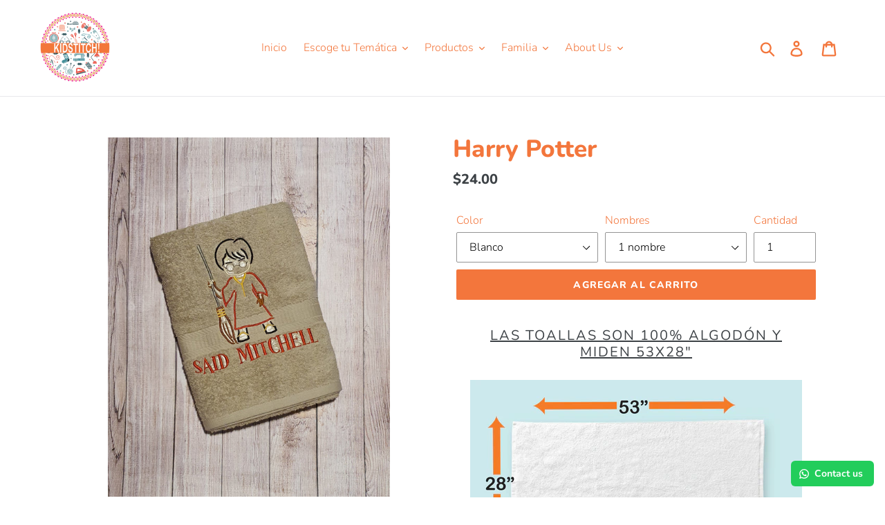

--- FILE ---
content_type: text/html; charset=utf-8
request_url: https://www.kidstitchpty.com/products/copy-of-groot
body_size: 22761
content:
<!doctype html>
<html class="no-js" lang="es">
<head>
  <meta charset="utf-8">
  <meta http-equiv="X-UA-Compatible" content="IE=edge,chrome=1">
  <meta name="viewport" content="width=device-width,initial-scale=1">
  <meta name="theme-color" content="#f3763c">
  <link rel="canonical" href="https://www.kidstitchpty.com/products/copy-of-groot"><title>Harry Potter
&ndash; Kidstitchpty</title><meta name="description" content="Las toallas son 100% algodón y miden 53x28&quot; Las toallas se asignan según disponibilidad de colores en el momento de realizar el pago.  Igual tratamos de conseguir los colores más parecidos al modelo deseado. 450 gramos 100% algodón Lavable a máquina Máxima suavidad y absorción Seguro para ti y tu familia   El cuidado d"><!-- /snippets/social-meta-tags.liquid -->




<meta property="og:site_name" content="Kidstitchpty">
<meta property="og:url" content="https://www.kidstitchpty.com/products/copy-of-groot">
<meta property="og:title" content="Harry Potter">
<meta property="og:type" content="product">
<meta property="og:description" content="Las toallas son 100% algodón y miden 53x28&quot; Las toallas se asignan según disponibilidad de colores en el momento de realizar el pago.  Igual tratamos de conseguir los colores más parecidos al modelo deseado. 450 gramos 100% algodón Lavable a máquina Máxima suavidad y absorción Seguro para ti y tu familia   El cuidado d">

  <meta property="og:price:amount" content="24.00">
  <meta property="og:price:currency" content="USD">

<meta property="og:image" content="http://www.kidstitchpty.com/cdn/shop/products/HarryPotter_1200x1200.jpg?v=1672369256"><meta property="og:image" content="http://www.kidstitchpty.com/cdn/shop/products/Photo_1637729793737_1200x1200.jpg?v=1672369256">
<meta property="og:image:secure_url" content="https://www.kidstitchpty.com/cdn/shop/products/HarryPotter_1200x1200.jpg?v=1672369256"><meta property="og:image:secure_url" content="https://www.kidstitchpty.com/cdn/shop/products/Photo_1637729793737_1200x1200.jpg?v=1672369256">


<meta name="twitter:card" content="summary_large_image">
<meta name="twitter:title" content="Harry Potter">
<meta name="twitter:description" content="Las toallas son 100% algodón y miden 53x28&quot; Las toallas se asignan según disponibilidad de colores en el momento de realizar el pago.  Igual tratamos de conseguir los colores más parecidos al modelo deseado. 450 gramos 100% algodón Lavable a máquina Máxima suavidad y absorción Seguro para ti y tu familia   El cuidado d">


  <link href="//www.kidstitchpty.com/cdn/shop/t/4/assets/theme.scss.css?v=46639088574536270371759332446" rel="stylesheet" type="text/css" media="all" />

  <script>
    var theme = {
      strings: {
        addToCart: "Agregar al carrito",
        soldOut: "Agotado",
        unavailable: "No disponible",
        regularPrice: "Precio habitual",
        sale: "Oferta",
        showMore: "Ver más",
        showLess: "Mostrar menos",
        addressError: "No se puede encontrar esa dirección",
        addressNoResults: "No results for that address",
        addressQueryLimit: "Se ha excedido el límite de uso de la API de Google . Considere la posibilidad de actualizar a un \u003ca href=\"https:\/\/developers.google.com\/maps\/premium\/usage-limits\"\u003ePlan Premium\u003c\/a\u003e.",
        authError: "Hubo un problema de autenticación con su cuenta de Google Maps.",
        newWindow: "Abre en una nueva ventana.",
        external: "Abre sitio externo.",
        newWindowExternal: "Abre sitio externo externo en una nueva ventana."
      },
      moneyFormat: "${{amount}}"
    }

    document.documentElement.className = document.documentElement.className.replace('no-js', 'js');
  </script><script src="//www.kidstitchpty.com/cdn/shop/t/4/assets/lazysizes.js?v=68441465964607740661672186768" async="async"></script>
  <script src="//www.kidstitchpty.com/cdn/shop/t/4/assets/vendor.js?v=121857302354663160541672186768" defer="defer"></script>
  <script src="//www.kidstitchpty.com/cdn/shop/t/4/assets/theme.js?v=117970870764208060091672186768" defer="defer"></script>

  <script>window.performance && window.performance.mark && window.performance.mark('shopify.content_for_header.start');</script><meta name="facebook-domain-verification" content="4afpwea08ohupcn1g8418eo32e12jo">
<meta id="shopify-digital-wallet" name="shopify-digital-wallet" content="/69603492127/digital_wallets/dialog">
<meta name="shopify-checkout-api-token" content="a1ccae19ee731871d7cf58e53b866bc6">
<meta id="in-context-paypal-metadata" data-shop-id="69603492127" data-venmo-supported="false" data-environment="production" data-locale="es_ES" data-paypal-v4="true" data-currency="USD">
<link rel="alternate" hreflang="x-default" href="https://www.kidstitchpty.com/products/copy-of-groot">
<link rel="alternate" hreflang="en" href="https://www.kidstitchpty.com/en/products/copy-of-groot">
<link rel="alternate" type="application/json+oembed" href="https://www.kidstitchpty.com/products/copy-of-groot.oembed">
<script async="async" src="/checkouts/internal/preloads.js?locale=es-PA"></script>
<script id="shopify-features" type="application/json">{"accessToken":"a1ccae19ee731871d7cf58e53b866bc6","betas":["rich-media-storefront-analytics"],"domain":"www.kidstitchpty.com","predictiveSearch":true,"shopId":69603492127,"locale":"es"}</script>
<script>var Shopify = Shopify || {};
Shopify.shop = "kidstitchpty.myshopify.com";
Shopify.locale = "es";
Shopify.currency = {"active":"USD","rate":"1.0"};
Shopify.country = "PA";
Shopify.theme = {"name":"Theme export  www-luckynovelty-com-debut  15nov...","id":140490768671,"schema_name":"Debut","schema_version":"11.0.0","theme_store_id":null,"role":"main"};
Shopify.theme.handle = "null";
Shopify.theme.style = {"id":null,"handle":null};
Shopify.cdnHost = "www.kidstitchpty.com/cdn";
Shopify.routes = Shopify.routes || {};
Shopify.routes.root = "/";</script>
<script type="module">!function(o){(o.Shopify=o.Shopify||{}).modules=!0}(window);</script>
<script>!function(o){function n(){var o=[];function n(){o.push(Array.prototype.slice.apply(arguments))}return n.q=o,n}var t=o.Shopify=o.Shopify||{};t.loadFeatures=n(),t.autoloadFeatures=n()}(window);</script>
<script id="shop-js-analytics" type="application/json">{"pageType":"product"}</script>
<script defer="defer" async type="module" src="//www.kidstitchpty.com/cdn/shopifycloud/shop-js/modules/v2/client.init-shop-cart-sync_DaR8I8JV.es.esm.js"></script>
<script defer="defer" async type="module" src="//www.kidstitchpty.com/cdn/shopifycloud/shop-js/modules/v2/chunk.common_CvUpgQgQ.esm.js"></script>
<script type="module">
  await import("//www.kidstitchpty.com/cdn/shopifycloud/shop-js/modules/v2/client.init-shop-cart-sync_DaR8I8JV.es.esm.js");
await import("//www.kidstitchpty.com/cdn/shopifycloud/shop-js/modules/v2/chunk.common_CvUpgQgQ.esm.js");

  window.Shopify.SignInWithShop?.initShopCartSync?.({"fedCMEnabled":true,"windoidEnabled":true});

</script>
<script>(function() {
  var isLoaded = false;
  function asyncLoad() {
    if (isLoaded) return;
    isLoaded = true;
    var urls = ["https:\/\/configs.carthike.com\/carthike.js?shop=kidstitchpty.myshopify.com"];
    for (var i = 0; i < urls.length; i++) {
      var s = document.createElement('script');
      s.type = 'text/javascript';
      s.async = true;
      s.src = urls[i];
      var x = document.getElementsByTagName('script')[0];
      x.parentNode.insertBefore(s, x);
    }
  };
  if(window.attachEvent) {
    window.attachEvent('onload', asyncLoad);
  } else {
    window.addEventListener('load', asyncLoad, false);
  }
})();</script>
<script id="__st">var __st={"a":69603492127,"offset":-18000,"reqid":"a30b5849-2103-427d-a641-125c168cd8b9-1764184680","pageurl":"www.kidstitchpty.com\/products\/copy-of-groot","u":"0b35c4ec33b7","p":"product","rtyp":"product","rid":8062390436127};</script>
<script>window.ShopifyPaypalV4VisibilityTracking = true;</script>
<script id="captcha-bootstrap">!function(){'use strict';const t='contact',e='account',n='new_comment',o=[[t,t],['blogs',n],['comments',n],[t,'customer']],c=[[e,'customer_login'],[e,'guest_login'],[e,'recover_customer_password'],[e,'create_customer']],r=t=>t.map((([t,e])=>`form[action*='/${t}']:not([data-nocaptcha='true']) input[name='form_type'][value='${e}']`)).join(','),a=t=>()=>t?[...document.querySelectorAll(t)].map((t=>t.form)):[];function s(){const t=[...o],e=r(t);return a(e)}const i='password',u='form_key',d=['recaptcha-v3-token','g-recaptcha-response','h-captcha-response',i],f=()=>{try{return window.sessionStorage}catch{return}},m='__shopify_v',_=t=>t.elements[u];function p(t,e,n=!1){try{const o=window.sessionStorage,c=JSON.parse(o.getItem(e)),{data:r}=function(t){const{data:e,action:n}=t;return t[m]||n?{data:e,action:n}:{data:t,action:n}}(c);for(const[e,n]of Object.entries(r))t.elements[e]&&(t.elements[e].value=n);n&&o.removeItem(e)}catch(o){console.error('form repopulation failed',{error:o})}}const l='form_type',E='cptcha';function T(t){t.dataset[E]=!0}const w=window,h=w.document,L='Shopify',v='ce_forms',y='captcha';let A=!1;((t,e)=>{const n=(g='f06e6c50-85a8-45c8-87d0-21a2b65856fe',I='https://cdn.shopify.com/shopifycloud/storefront-forms-hcaptcha/ce_storefront_forms_captcha_hcaptcha.v1.5.2.iife.js',D={infoText:'Protegido por hCaptcha',privacyText:'Privacidad',termsText:'Términos'},(t,e,n)=>{const o=w[L][v],c=o.bindForm;if(c)return c(t,g,e,D).then(n);var r;o.q.push([[t,g,e,D],n]),r=I,A||(h.body.append(Object.assign(h.createElement('script'),{id:'captcha-provider',async:!0,src:r})),A=!0)});var g,I,D;w[L]=w[L]||{},w[L][v]=w[L][v]||{},w[L][v].q=[],w[L][y]=w[L][y]||{},w[L][y].protect=function(t,e){n(t,void 0,e),T(t)},Object.freeze(w[L][y]),function(t,e,n,w,h,L){const[v,y,A,g]=function(t,e,n){const i=e?o:[],u=t?c:[],d=[...i,...u],f=r(d),m=r(i),_=r(d.filter((([t,e])=>n.includes(e))));return[a(f),a(m),a(_),s()]}(w,h,L),I=t=>{const e=t.target;return e instanceof HTMLFormElement?e:e&&e.form},D=t=>v().includes(t);t.addEventListener('submit',(t=>{const e=I(t);if(!e)return;const n=D(e)&&!e.dataset.hcaptchaBound&&!e.dataset.recaptchaBound,o=_(e),c=g().includes(e)&&(!o||!o.value);(n||c)&&t.preventDefault(),c&&!n&&(function(t){try{if(!f())return;!function(t){const e=f();if(!e)return;const n=_(t);if(!n)return;const o=n.value;o&&e.removeItem(o)}(t);const e=Array.from(Array(32),(()=>Math.random().toString(36)[2])).join('');!function(t,e){_(t)||t.append(Object.assign(document.createElement('input'),{type:'hidden',name:u})),t.elements[u].value=e}(t,e),function(t,e){const n=f();if(!n)return;const o=[...t.querySelectorAll(`input[type='${i}']`)].map((({name:t})=>t)),c=[...d,...o],r={};for(const[a,s]of new FormData(t).entries())c.includes(a)||(r[a]=s);n.setItem(e,JSON.stringify({[m]:1,action:t.action,data:r}))}(t,e)}catch(e){console.error('failed to persist form',e)}}(e),e.submit())}));const S=(t,e)=>{t&&!t.dataset[E]&&(n(t,e.some((e=>e===t))),T(t))};for(const o of['focusin','change'])t.addEventListener(o,(t=>{const e=I(t);D(e)&&S(e,y())}));const B=e.get('form_key'),M=e.get(l),P=B&&M;t.addEventListener('DOMContentLoaded',(()=>{const t=y();if(P)for(const e of t)e.elements[l].value===M&&p(e,B);[...new Set([...A(),...v().filter((t=>'true'===t.dataset.shopifyCaptcha))])].forEach((e=>S(e,t)))}))}(h,new URLSearchParams(w.location.search),n,t,e,['guest_login'])})(!0,!0)}();</script>
<script integrity="sha256-52AcMU7V7pcBOXWImdc/TAGTFKeNjmkeM1Pvks/DTgc=" data-source-attribution="shopify.loadfeatures" defer="defer" src="//www.kidstitchpty.com/cdn/shopifycloud/storefront/assets/storefront/load_feature-81c60534.js" crossorigin="anonymous"></script>
<script data-source-attribution="shopify.dynamic_checkout.dynamic.init">var Shopify=Shopify||{};Shopify.PaymentButton=Shopify.PaymentButton||{isStorefrontPortableWallets:!0,init:function(){window.Shopify.PaymentButton.init=function(){};var t=document.createElement("script");t.src="https://www.kidstitchpty.com/cdn/shopifycloud/portable-wallets/latest/portable-wallets.es.js",t.type="module",document.head.appendChild(t)}};
</script>
<script data-source-attribution="shopify.dynamic_checkout.buyer_consent">
  function portableWalletsHideBuyerConsent(e){var t=document.getElementById("shopify-buyer-consent"),n=document.getElementById("shopify-subscription-policy-button");t&&n&&(t.classList.add("hidden"),t.setAttribute("aria-hidden","true"),n.removeEventListener("click",e))}function portableWalletsShowBuyerConsent(e){var t=document.getElementById("shopify-buyer-consent"),n=document.getElementById("shopify-subscription-policy-button");t&&n&&(t.classList.remove("hidden"),t.removeAttribute("aria-hidden"),n.addEventListener("click",e))}window.Shopify?.PaymentButton&&(window.Shopify.PaymentButton.hideBuyerConsent=portableWalletsHideBuyerConsent,window.Shopify.PaymentButton.showBuyerConsent=portableWalletsShowBuyerConsent);
</script>
<script data-source-attribution="shopify.dynamic_checkout.cart.bootstrap">document.addEventListener("DOMContentLoaded",(function(){function t(){return document.querySelector("shopify-accelerated-checkout-cart, shopify-accelerated-checkout")}if(t())Shopify.PaymentButton.init();else{new MutationObserver((function(e,n){t()&&(Shopify.PaymentButton.init(),n.disconnect())})).observe(document.body,{childList:!0,subtree:!0})}}));
</script>
<link id="shopify-accelerated-checkout-styles" rel="stylesheet" media="screen" href="https://www.kidstitchpty.com/cdn/shopifycloud/portable-wallets/latest/accelerated-checkout-backwards-compat.css" crossorigin="anonymous">
<style id="shopify-accelerated-checkout-cart">
        #shopify-buyer-consent {
  margin-top: 1em;
  display: inline-block;
  width: 100%;
}

#shopify-buyer-consent.hidden {
  display: none;
}

#shopify-subscription-policy-button {
  background: none;
  border: none;
  padding: 0;
  text-decoration: underline;
  font-size: inherit;
  cursor: pointer;
}

#shopify-subscription-policy-button::before {
  box-shadow: none;
}

      </style>

<script>window.performance && window.performance.mark && window.performance.mark('shopify.content_for_header.end');</script>

	

      <link href="//www.kidstitchpty.com/cdn/shop/t/4/assets/paymentfont.scss.css?v=33974880809553700541759332445" rel="stylesheet" type="text/css" media="all" />
<script>

/* don't expect this to work on older ie */

window.oncontextmenu = function () { return false; }

</script>
<link href="https://monorail-edge.shopifysvc.com" rel="dns-prefetch">
<script>(function(){if ("sendBeacon" in navigator && "performance" in window) {try {var session_token_from_headers = performance.getEntriesByType('navigation')[0].serverTiming.find(x => x.name == '_s').description;} catch {var session_token_from_headers = undefined;}var session_cookie_matches = document.cookie.match(/_shopify_s=([^;]*)/);var session_token_from_cookie = session_cookie_matches && session_cookie_matches.length === 2 ? session_cookie_matches[1] : "";var session_token = session_token_from_headers || session_token_from_cookie || "";function handle_abandonment_event(e) {var entries = performance.getEntries().filter(function(entry) {return /monorail-edge.shopifysvc.com/.test(entry.name);});if (!window.abandonment_tracked && entries.length === 0) {window.abandonment_tracked = true;var currentMs = Date.now();var navigation_start = performance.timing.navigationStart;var payload = {shop_id: 69603492127,url: window.location.href,navigation_start,duration: currentMs - navigation_start,session_token,page_type: "product"};window.navigator.sendBeacon("https://monorail-edge.shopifysvc.com/v1/produce", JSON.stringify({schema_id: "online_store_buyer_site_abandonment/1.1",payload: payload,metadata: {event_created_at_ms: currentMs,event_sent_at_ms: currentMs}}));}}window.addEventListener('pagehide', handle_abandonment_event);}}());</script>
<script id="web-pixels-manager-setup">(function e(e,d,r,n,o){if(void 0===o&&(o={}),!Boolean(null===(a=null===(i=window.Shopify)||void 0===i?void 0:i.analytics)||void 0===a?void 0:a.replayQueue)){var i,a;window.Shopify=window.Shopify||{};var t=window.Shopify;t.analytics=t.analytics||{};var s=t.analytics;s.replayQueue=[],s.publish=function(e,d,r){return s.replayQueue.push([e,d,r]),!0};try{self.performance.mark("wpm:start")}catch(e){}var l=function(){var e={modern:/Edge?\/(1{2}[4-9]|1[2-9]\d|[2-9]\d{2}|\d{4,})\.\d+(\.\d+|)|Firefox\/(1{2}[4-9]|1[2-9]\d|[2-9]\d{2}|\d{4,})\.\d+(\.\d+|)|Chrom(ium|e)\/(9{2}|\d{3,})\.\d+(\.\d+|)|(Maci|X1{2}).+ Version\/(15\.\d+|(1[6-9]|[2-9]\d|\d{3,})\.\d+)([,.]\d+|)( \(\w+\)|)( Mobile\/\w+|) Safari\/|Chrome.+OPR\/(9{2}|\d{3,})\.\d+\.\d+|(CPU[ +]OS|iPhone[ +]OS|CPU[ +]iPhone|CPU IPhone OS|CPU iPad OS)[ +]+(15[._]\d+|(1[6-9]|[2-9]\d|\d{3,})[._]\d+)([._]\d+|)|Android:?[ /-](13[3-9]|1[4-9]\d|[2-9]\d{2}|\d{4,})(\.\d+|)(\.\d+|)|Android.+Firefox\/(13[5-9]|1[4-9]\d|[2-9]\d{2}|\d{4,})\.\d+(\.\d+|)|Android.+Chrom(ium|e)\/(13[3-9]|1[4-9]\d|[2-9]\d{2}|\d{4,})\.\d+(\.\d+|)|SamsungBrowser\/([2-9]\d|\d{3,})\.\d+/,legacy:/Edge?\/(1[6-9]|[2-9]\d|\d{3,})\.\d+(\.\d+|)|Firefox\/(5[4-9]|[6-9]\d|\d{3,})\.\d+(\.\d+|)|Chrom(ium|e)\/(5[1-9]|[6-9]\d|\d{3,})\.\d+(\.\d+|)([\d.]+$|.*Safari\/(?![\d.]+ Edge\/[\d.]+$))|(Maci|X1{2}).+ Version\/(10\.\d+|(1[1-9]|[2-9]\d|\d{3,})\.\d+)([,.]\d+|)( \(\w+\)|)( Mobile\/\w+|) Safari\/|Chrome.+OPR\/(3[89]|[4-9]\d|\d{3,})\.\d+\.\d+|(CPU[ +]OS|iPhone[ +]OS|CPU[ +]iPhone|CPU IPhone OS|CPU iPad OS)[ +]+(10[._]\d+|(1[1-9]|[2-9]\d|\d{3,})[._]\d+)([._]\d+|)|Android:?[ /-](13[3-9]|1[4-9]\d|[2-9]\d{2}|\d{4,})(\.\d+|)(\.\d+|)|Mobile Safari.+OPR\/([89]\d|\d{3,})\.\d+\.\d+|Android.+Firefox\/(13[5-9]|1[4-9]\d|[2-9]\d{2}|\d{4,})\.\d+(\.\d+|)|Android.+Chrom(ium|e)\/(13[3-9]|1[4-9]\d|[2-9]\d{2}|\d{4,})\.\d+(\.\d+|)|Android.+(UC? ?Browser|UCWEB|U3)[ /]?(15\.([5-9]|\d{2,})|(1[6-9]|[2-9]\d|\d{3,})\.\d+)\.\d+|SamsungBrowser\/(5\.\d+|([6-9]|\d{2,})\.\d+)|Android.+MQ{2}Browser\/(14(\.(9|\d{2,})|)|(1[5-9]|[2-9]\d|\d{3,})(\.\d+|))(\.\d+|)|K[Aa][Ii]OS\/(3\.\d+|([4-9]|\d{2,})\.\d+)(\.\d+|)/},d=e.modern,r=e.legacy,n=navigator.userAgent;return n.match(d)?"modern":n.match(r)?"legacy":"unknown"}(),u="modern"===l?"modern":"legacy",c=(null!=n?n:{modern:"",legacy:""})[u],f=function(e){return[e.baseUrl,"/wpm","/b",e.hashVersion,"modern"===e.buildTarget?"m":"l",".js"].join("")}({baseUrl:d,hashVersion:r,buildTarget:u}),m=function(e){var d=e.version,r=e.bundleTarget,n=e.surface,o=e.pageUrl,i=e.monorailEndpoint;return{emit:function(e){var a=e.status,t=e.errorMsg,s=(new Date).getTime(),l=JSON.stringify({metadata:{event_sent_at_ms:s},events:[{schema_id:"web_pixels_manager_load/3.1",payload:{version:d,bundle_target:r,page_url:o,status:a,surface:n,error_msg:t},metadata:{event_created_at_ms:s}}]});if(!i)return console&&console.warn&&console.warn("[Web Pixels Manager] No Monorail endpoint provided, skipping logging."),!1;try{return self.navigator.sendBeacon.bind(self.navigator)(i,l)}catch(e){}var u=new XMLHttpRequest;try{return u.open("POST",i,!0),u.setRequestHeader("Content-Type","text/plain"),u.send(l),!0}catch(e){return console&&console.warn&&console.warn("[Web Pixels Manager] Got an unhandled error while logging to Monorail."),!1}}}}({version:r,bundleTarget:l,surface:e.surface,pageUrl:self.location.href,monorailEndpoint:e.monorailEndpoint});try{o.browserTarget=l,function(e){var d=e.src,r=e.async,n=void 0===r||r,o=e.onload,i=e.onerror,a=e.sri,t=e.scriptDataAttributes,s=void 0===t?{}:t,l=document.createElement("script"),u=document.querySelector("head"),c=document.querySelector("body");if(l.async=n,l.src=d,a&&(l.integrity=a,l.crossOrigin="anonymous"),s)for(var f in s)if(Object.prototype.hasOwnProperty.call(s,f))try{l.dataset[f]=s[f]}catch(e){}if(o&&l.addEventListener("load",o),i&&l.addEventListener("error",i),u)u.appendChild(l);else{if(!c)throw new Error("Did not find a head or body element to append the script");c.appendChild(l)}}({src:f,async:!0,onload:function(){if(!function(){var e,d;return Boolean(null===(d=null===(e=window.Shopify)||void 0===e?void 0:e.analytics)||void 0===d?void 0:d.initialized)}()){var d=window.webPixelsManager.init(e)||void 0;if(d){var r=window.Shopify.analytics;r.replayQueue.forEach((function(e){var r=e[0],n=e[1],o=e[2];d.publishCustomEvent(r,n,o)})),r.replayQueue=[],r.publish=d.publishCustomEvent,r.visitor=d.visitor,r.initialized=!0}}},onerror:function(){return m.emit({status:"failed",errorMsg:"".concat(f," has failed to load")})},sri:function(e){var d=/^sha384-[A-Za-z0-9+/=]+$/;return"string"==typeof e&&d.test(e)}(c)?c:"",scriptDataAttributes:o}),m.emit({status:"loading"})}catch(e){m.emit({status:"failed",errorMsg:(null==e?void 0:e.message)||"Unknown error"})}}})({shopId: 69603492127,storefrontBaseUrl: "https://www.kidstitchpty.com",extensionsBaseUrl: "https://extensions.shopifycdn.com/cdn/shopifycloud/web-pixels-manager",monorailEndpoint: "https://monorail-edge.shopifysvc.com/unstable/produce_batch",surface: "storefront-renderer",enabledBetaFlags: ["2dca8a86"],webPixelsConfigList: [{"id":"250544415","configuration":"{\"pixel_id\":\"1143622556344229\",\"pixel_type\":\"facebook_pixel\",\"metaapp_system_user_token\":\"-\"}","eventPayloadVersion":"v1","runtimeContext":"OPEN","scriptVersion":"ca16bc87fe92b6042fbaa3acc2fbdaa6","type":"APP","apiClientId":2329312,"privacyPurposes":["ANALYTICS","MARKETING","SALE_OF_DATA"],"dataSharingAdjustments":{"protectedCustomerApprovalScopes":["read_customer_address","read_customer_email","read_customer_name","read_customer_personal_data","read_customer_phone"]}},{"id":"shopify-app-pixel","configuration":"{}","eventPayloadVersion":"v1","runtimeContext":"STRICT","scriptVersion":"0450","apiClientId":"shopify-pixel","type":"APP","privacyPurposes":["ANALYTICS","MARKETING"]},{"id":"shopify-custom-pixel","eventPayloadVersion":"v1","runtimeContext":"LAX","scriptVersion":"0450","apiClientId":"shopify-pixel","type":"CUSTOM","privacyPurposes":["ANALYTICS","MARKETING"]}],isMerchantRequest: false,initData: {"shop":{"name":"Kidstitchpty","paymentSettings":{"currencyCode":"USD"},"myshopifyDomain":"kidstitchpty.myshopify.com","countryCode":"PA","storefrontUrl":"https:\/\/www.kidstitchpty.com"},"customer":null,"cart":null,"checkout":null,"productVariants":[{"price":{"amount":24.0,"currencyCode":"USD"},"product":{"title":"Harry Potter","vendor":"Kidstitchpty","id":"8062390436127","untranslatedTitle":"Harry Potter","url":"\/products\/copy-of-groot","type":"Toalla"},"id":"44231997063455","image":{"src":"\/\/www.kidstitchpty.com\/cdn\/shop\/products\/HarryPotter.jpg?v=1672369256"},"sku":null,"title":"Blanco \/ 1 nombre","untranslatedTitle":"Blanco \/ 1 nombre"},{"price":{"amount":26.0,"currencyCode":"USD"},"product":{"title":"Harry Potter","vendor":"Kidstitchpty","id":"8062390436127","untranslatedTitle":"Harry Potter","url":"\/products\/copy-of-groot","type":"Toalla"},"id":"44231997096223","image":{"src":"\/\/www.kidstitchpty.com\/cdn\/shop\/products\/HarryPotter.jpg?v=1672369256"},"sku":null,"title":"Blanco \/ 2 nombres (+$2.00)","untranslatedTitle":"Blanco \/ 2 nombres (+$2.00)"},{"price":{"amount":24.0,"currencyCode":"USD"},"product":{"title":"Harry Potter","vendor":"Kidstitchpty","id":"8062390436127","untranslatedTitle":"Harry Potter","url":"\/products\/copy-of-groot","type":"Toalla"},"id":"44231997128991","image":{"src":"\/\/www.kidstitchpty.com\/cdn\/shop\/products\/HarryPotter.jpg?v=1672369256"},"sku":null,"title":"Turquesa \/ 1 nombre","untranslatedTitle":"Turquesa \/ 1 nombre"},{"price":{"amount":26.0,"currencyCode":"USD"},"product":{"title":"Harry Potter","vendor":"Kidstitchpty","id":"8062390436127","untranslatedTitle":"Harry Potter","url":"\/products\/copy-of-groot","type":"Toalla"},"id":"44231997161759","image":{"src":"\/\/www.kidstitchpty.com\/cdn\/shop\/products\/HarryPotter.jpg?v=1672369256"},"sku":null,"title":"Turquesa \/ 2 nombres (+$2.00)","untranslatedTitle":"Turquesa \/ 2 nombres (+$2.00)"},{"price":{"amount":24.0,"currencyCode":"USD"},"product":{"title":"Harry Potter","vendor":"Kidstitchpty","id":"8062390436127","untranslatedTitle":"Harry Potter","url":"\/products\/copy-of-groot","type":"Toalla"},"id":"44231997194527","image":{"src":"\/\/www.kidstitchpty.com\/cdn\/shop\/products\/HarryPotter.jpg?v=1672369256"},"sku":null,"title":"Crema \/ 1 nombre","untranslatedTitle":"Crema \/ 1 nombre"},{"price":{"amount":26.0,"currencyCode":"USD"},"product":{"title":"Harry Potter","vendor":"Kidstitchpty","id":"8062390436127","untranslatedTitle":"Harry Potter","url":"\/products\/copy-of-groot","type":"Toalla"},"id":"44231997227295","image":{"src":"\/\/www.kidstitchpty.com\/cdn\/shop\/products\/HarryPotter.jpg?v=1672369256"},"sku":null,"title":"Crema \/ 2 nombres (+$2.00)","untranslatedTitle":"Crema \/ 2 nombres (+$2.00)"},{"price":{"amount":24.0,"currencyCode":"USD"},"product":{"title":"Harry Potter","vendor":"Kidstitchpty","id":"8062390436127","untranslatedTitle":"Harry Potter","url":"\/products\/copy-of-groot","type":"Toalla"},"id":"44231997260063","image":{"src":"\/\/www.kidstitchpty.com\/cdn\/shop\/products\/HarryPotter.jpg?v=1672369256"},"sku":null,"title":"Naranja \/ 1 nombre","untranslatedTitle":"Naranja \/ 1 nombre"},{"price":{"amount":26.0,"currencyCode":"USD"},"product":{"title":"Harry Potter","vendor":"Kidstitchpty","id":"8062390436127","untranslatedTitle":"Harry Potter","url":"\/products\/copy-of-groot","type":"Toalla"},"id":"44231997292831","image":{"src":"\/\/www.kidstitchpty.com\/cdn\/shop\/products\/HarryPotter.jpg?v=1672369256"},"sku":null,"title":"Naranja \/ 2 nombres (+$2.00)","untranslatedTitle":"Naranja \/ 2 nombres (+$2.00)"},{"price":{"amount":24.0,"currencyCode":"USD"},"product":{"title":"Harry Potter","vendor":"Kidstitchpty","id":"8062390436127","untranslatedTitle":"Harry Potter","url":"\/products\/copy-of-groot","type":"Toalla"},"id":"44231997325599","image":{"src":"\/\/www.kidstitchpty.com\/cdn\/shop\/products\/HarryPotter.jpg?v=1672369256"},"sku":null,"title":"Amarillo \/ 1 nombre","untranslatedTitle":"Amarillo \/ 1 nombre"},{"price":{"amount":26.0,"currencyCode":"USD"},"product":{"title":"Harry Potter","vendor":"Kidstitchpty","id":"8062390436127","untranslatedTitle":"Harry Potter","url":"\/products\/copy-of-groot","type":"Toalla"},"id":"44231997358367","image":{"src":"\/\/www.kidstitchpty.com\/cdn\/shop\/products\/HarryPotter.jpg?v=1672369256"},"sku":null,"title":"Amarillo \/ 2 nombres (+$2.00)","untranslatedTitle":"Amarillo \/ 2 nombres (+$2.00)"},{"price":{"amount":24.0,"currencyCode":"USD"},"product":{"title":"Harry Potter","vendor":"Kidstitchpty","id":"8062390436127","untranslatedTitle":"Harry Potter","url":"\/products\/copy-of-groot","type":"Toalla"},"id":"44231997391135","image":{"src":"\/\/www.kidstitchpty.com\/cdn\/shop\/products\/HarryPotter.jpg?v=1672369256"},"sku":null,"title":"Fucsia \/ 1 nombre","untranslatedTitle":"Fucsia \/ 1 nombre"},{"price":{"amount":26.0,"currencyCode":"USD"},"product":{"title":"Harry Potter","vendor":"Kidstitchpty","id":"8062390436127","untranslatedTitle":"Harry Potter","url":"\/products\/copy-of-groot","type":"Toalla"},"id":"44231997423903","image":{"src":"\/\/www.kidstitchpty.com\/cdn\/shop\/products\/HarryPotter.jpg?v=1672369256"},"sku":null,"title":"Fucsia \/ 2 nombres (+$2.00)","untranslatedTitle":"Fucsia \/ 2 nombres (+$2.00)"},{"price":{"amount":24.0,"currencyCode":"USD"},"product":{"title":"Harry Potter","vendor":"Kidstitchpty","id":"8062390436127","untranslatedTitle":"Harry Potter","url":"\/products\/copy-of-groot","type":"Toalla"},"id":"44231997456671","image":{"src":"\/\/www.kidstitchpty.com\/cdn\/shop\/products\/HarryPotter.jpg?v=1672369256"},"sku":null,"title":"Chocolate \/ 1 nombre","untranslatedTitle":"Chocolate \/ 1 nombre"},{"price":{"amount":26.0,"currencyCode":"USD"},"product":{"title":"Harry Potter","vendor":"Kidstitchpty","id":"8062390436127","untranslatedTitle":"Harry Potter","url":"\/products\/copy-of-groot","type":"Toalla"},"id":"44231997489439","image":{"src":"\/\/www.kidstitchpty.com\/cdn\/shop\/products\/HarryPotter.jpg?v=1672369256"},"sku":null,"title":"Chocolate \/ 2 nombres (+$2.00)","untranslatedTitle":"Chocolate \/ 2 nombres (+$2.00)"},{"price":{"amount":24.0,"currencyCode":"USD"},"product":{"title":"Harry Potter","vendor":"Kidstitchpty","id":"8062390436127","untranslatedTitle":"Harry Potter","url":"\/products\/copy-of-groot","type":"Toalla"},"id":"44231997522207","image":{"src":"\/\/www.kidstitchpty.com\/cdn\/shop\/products\/HarryPotter.jpg?v=1672369256"},"sku":null,"title":"Verde \/ 1 nombre","untranslatedTitle":"Verde \/ 1 nombre"},{"price":{"amount":26.0,"currencyCode":"USD"},"product":{"title":"Harry Potter","vendor":"Kidstitchpty","id":"8062390436127","untranslatedTitle":"Harry Potter","url":"\/products\/copy-of-groot","type":"Toalla"},"id":"44231997554975","image":{"src":"\/\/www.kidstitchpty.com\/cdn\/shop\/products\/HarryPotter.jpg?v=1672369256"},"sku":null,"title":"Verde \/ 2 nombres (+$2.00)","untranslatedTitle":"Verde \/ 2 nombres (+$2.00)"},{"price":{"amount":24.0,"currencyCode":"USD"},"product":{"title":"Harry Potter","vendor":"Kidstitchpty","id":"8062390436127","untranslatedTitle":"Harry Potter","url":"\/products\/copy-of-groot","type":"Toalla"},"id":"44231997587743","image":{"src":"\/\/www.kidstitchpty.com\/cdn\/shop\/products\/HarryPotter.jpg?v=1672369256"},"sku":null,"title":"Azul \/ 1 nombre","untranslatedTitle":"Azul \/ 1 nombre"},{"price":{"amount":26.0,"currencyCode":"USD"},"product":{"title":"Harry Potter","vendor":"Kidstitchpty","id":"8062390436127","untranslatedTitle":"Harry Potter","url":"\/products\/copy-of-groot","type":"Toalla"},"id":"44231997620511","image":{"src":"\/\/www.kidstitchpty.com\/cdn\/shop\/products\/HarryPotter.jpg?v=1672369256"},"sku":null,"title":"Azul \/ 2 nombres (+$2.00)","untranslatedTitle":"Azul \/ 2 nombres (+$2.00)"},{"price":{"amount":24.0,"currencyCode":"USD"},"product":{"title":"Harry Potter","vendor":"Kidstitchpty","id":"8062390436127","untranslatedTitle":"Harry Potter","url":"\/products\/copy-of-groot","type":"Toalla"},"id":"44231997653279","image":{"src":"\/\/www.kidstitchpty.com\/cdn\/shop\/products\/HarryPotter.jpg?v=1672369256"},"sku":null,"title":"Gris \/ 1 nombre","untranslatedTitle":"Gris \/ 1 nombre"},{"price":{"amount":26.0,"currencyCode":"USD"},"product":{"title":"Harry Potter","vendor":"Kidstitchpty","id":"8062390436127","untranslatedTitle":"Harry Potter","url":"\/products\/copy-of-groot","type":"Toalla"},"id":"44231997686047","image":{"src":"\/\/www.kidstitchpty.com\/cdn\/shop\/products\/HarryPotter.jpg?v=1672369256"},"sku":null,"title":"Gris \/ 2 nombres (+$2.00)","untranslatedTitle":"Gris \/ 2 nombres (+$2.00)"},{"price":{"amount":24.0,"currencyCode":"USD"},"product":{"title":"Harry Potter","vendor":"Kidstitchpty","id":"8062390436127","untranslatedTitle":"Harry Potter","url":"\/products\/copy-of-groot","type":"Toalla"},"id":"44231997718815","image":{"src":"\/\/www.kidstitchpty.com\/cdn\/shop\/products\/HarryPotter.jpg?v=1672369256"},"sku":null,"title":"Lila \/ 1 nombre","untranslatedTitle":"Lila \/ 1 nombre"},{"price":{"amount":26.0,"currencyCode":"USD"},"product":{"title":"Harry Potter","vendor":"Kidstitchpty","id":"8062390436127","untranslatedTitle":"Harry Potter","url":"\/products\/copy-of-groot","type":"Toalla"},"id":"44231997751583","image":{"src":"\/\/www.kidstitchpty.com\/cdn\/shop\/products\/HarryPotter.jpg?v=1672369256"},"sku":null,"title":"Lila \/ 2 nombres (+$2.00)","untranslatedTitle":"Lila \/ 2 nombres (+$2.00)"},{"price":{"amount":24.0,"currencyCode":"USD"},"product":{"title":"Harry Potter","vendor":"Kidstitchpty","id":"8062390436127","untranslatedTitle":"Harry Potter","url":"\/products\/copy-of-groot","type":"Toalla"},"id":"44231997784351","image":{"src":"\/\/www.kidstitchpty.com\/cdn\/shop\/products\/HarryPotter.jpg?v=1672369256"},"sku":null,"title":"Celeste \/ 1 nombre","untranslatedTitle":"Celeste \/ 1 nombre"},{"price":{"amount":26.0,"currencyCode":"USD"},"product":{"title":"Harry Potter","vendor":"Kidstitchpty","id":"8062390436127","untranslatedTitle":"Harry Potter","url":"\/products\/copy-of-groot","type":"Toalla"},"id":"44231997817119","image":{"src":"\/\/www.kidstitchpty.com\/cdn\/shop\/products\/HarryPotter.jpg?v=1672369256"},"sku":null,"title":"Celeste \/ 2 nombres (+$2.00)","untranslatedTitle":"Celeste \/ 2 nombres (+$2.00)"},{"price":{"amount":24.0,"currencyCode":"USD"},"product":{"title":"Harry Potter","vendor":"Kidstitchpty","id":"8062390436127","untranslatedTitle":"Harry Potter","url":"\/products\/copy-of-groot","type":"Toalla"},"id":"44231997882655","image":{"src":"\/\/www.kidstitchpty.com\/cdn\/shop\/products\/HarryPotter.jpg?v=1672369256"},"sku":null,"title":"Rojo \/ 1 nombre","untranslatedTitle":"Rojo \/ 1 nombre"},{"price":{"amount":26.0,"currencyCode":"USD"},"product":{"title":"Harry Potter","vendor":"Kidstitchpty","id":"8062390436127","untranslatedTitle":"Harry Potter","url":"\/products\/copy-of-groot","type":"Toalla"},"id":"44231997915423","image":{"src":"\/\/www.kidstitchpty.com\/cdn\/shop\/products\/HarryPotter.jpg?v=1672369256"},"sku":null,"title":"Rojo \/ 2 nombres (+$2.00)","untranslatedTitle":"Rojo \/ 2 nombres (+$2.00)"}],"purchasingCompany":null},},"https://www.kidstitchpty.com/cdn","ae1676cfwd2530674p4253c800m34e853cb",{"modern":"","legacy":""},{"shopId":"69603492127","storefrontBaseUrl":"https:\/\/www.kidstitchpty.com","extensionBaseUrl":"https:\/\/extensions.shopifycdn.com\/cdn\/shopifycloud\/web-pixels-manager","surface":"storefront-renderer","enabledBetaFlags":"[\"2dca8a86\"]","isMerchantRequest":"false","hashVersion":"ae1676cfwd2530674p4253c800m34e853cb","publish":"custom","events":"[[\"page_viewed\",{}],[\"product_viewed\",{\"productVariant\":{\"price\":{\"amount\":24.0,\"currencyCode\":\"USD\"},\"product\":{\"title\":\"Harry Potter\",\"vendor\":\"Kidstitchpty\",\"id\":\"8062390436127\",\"untranslatedTitle\":\"Harry Potter\",\"url\":\"\/products\/copy-of-groot\",\"type\":\"Toalla\"},\"id\":\"44231997063455\",\"image\":{\"src\":\"\/\/www.kidstitchpty.com\/cdn\/shop\/products\/HarryPotter.jpg?v=1672369256\"},\"sku\":null,\"title\":\"Blanco \/ 1 nombre\",\"untranslatedTitle\":\"Blanco \/ 1 nombre\"}}]]"});</script><script>
  window.ShopifyAnalytics = window.ShopifyAnalytics || {};
  window.ShopifyAnalytics.meta = window.ShopifyAnalytics.meta || {};
  window.ShopifyAnalytics.meta.currency = 'USD';
  var meta = {"product":{"id":8062390436127,"gid":"gid:\/\/shopify\/Product\/8062390436127","vendor":"Kidstitchpty","type":"Toalla","variants":[{"id":44231997063455,"price":2400,"name":"Harry Potter - Blanco \/ 1 nombre","public_title":"Blanco \/ 1 nombre","sku":null},{"id":44231997096223,"price":2600,"name":"Harry Potter - Blanco \/ 2 nombres (+$2.00)","public_title":"Blanco \/ 2 nombres (+$2.00)","sku":null},{"id":44231997128991,"price":2400,"name":"Harry Potter - Turquesa \/ 1 nombre","public_title":"Turquesa \/ 1 nombre","sku":null},{"id":44231997161759,"price":2600,"name":"Harry Potter - Turquesa \/ 2 nombres (+$2.00)","public_title":"Turquesa \/ 2 nombres (+$2.00)","sku":null},{"id":44231997194527,"price":2400,"name":"Harry Potter - Crema \/ 1 nombre","public_title":"Crema \/ 1 nombre","sku":null},{"id":44231997227295,"price":2600,"name":"Harry Potter - Crema \/ 2 nombres (+$2.00)","public_title":"Crema \/ 2 nombres (+$2.00)","sku":null},{"id":44231997260063,"price":2400,"name":"Harry Potter - Naranja \/ 1 nombre","public_title":"Naranja \/ 1 nombre","sku":null},{"id":44231997292831,"price":2600,"name":"Harry Potter - Naranja \/ 2 nombres (+$2.00)","public_title":"Naranja \/ 2 nombres (+$2.00)","sku":null},{"id":44231997325599,"price":2400,"name":"Harry Potter - Amarillo \/ 1 nombre","public_title":"Amarillo \/ 1 nombre","sku":null},{"id":44231997358367,"price":2600,"name":"Harry Potter - Amarillo \/ 2 nombres (+$2.00)","public_title":"Amarillo \/ 2 nombres (+$2.00)","sku":null},{"id":44231997391135,"price":2400,"name":"Harry Potter - Fucsia \/ 1 nombre","public_title":"Fucsia \/ 1 nombre","sku":null},{"id":44231997423903,"price":2600,"name":"Harry Potter - Fucsia \/ 2 nombres (+$2.00)","public_title":"Fucsia \/ 2 nombres (+$2.00)","sku":null},{"id":44231997456671,"price":2400,"name":"Harry Potter - Chocolate \/ 1 nombre","public_title":"Chocolate \/ 1 nombre","sku":null},{"id":44231997489439,"price":2600,"name":"Harry Potter - Chocolate \/ 2 nombres (+$2.00)","public_title":"Chocolate \/ 2 nombres (+$2.00)","sku":null},{"id":44231997522207,"price":2400,"name":"Harry Potter - Verde \/ 1 nombre","public_title":"Verde \/ 1 nombre","sku":null},{"id":44231997554975,"price":2600,"name":"Harry Potter - Verde \/ 2 nombres (+$2.00)","public_title":"Verde \/ 2 nombres (+$2.00)","sku":null},{"id":44231997587743,"price":2400,"name":"Harry Potter - Azul \/ 1 nombre","public_title":"Azul \/ 1 nombre","sku":null},{"id":44231997620511,"price":2600,"name":"Harry Potter - Azul \/ 2 nombres (+$2.00)","public_title":"Azul \/ 2 nombres (+$2.00)","sku":null},{"id":44231997653279,"price":2400,"name":"Harry Potter - Gris \/ 1 nombre","public_title":"Gris \/ 1 nombre","sku":null},{"id":44231997686047,"price":2600,"name":"Harry Potter - Gris \/ 2 nombres (+$2.00)","public_title":"Gris \/ 2 nombres (+$2.00)","sku":null},{"id":44231997718815,"price":2400,"name":"Harry Potter - Lila \/ 1 nombre","public_title":"Lila \/ 1 nombre","sku":null},{"id":44231997751583,"price":2600,"name":"Harry Potter - Lila \/ 2 nombres (+$2.00)","public_title":"Lila \/ 2 nombres (+$2.00)","sku":null},{"id":44231997784351,"price":2400,"name":"Harry Potter - Celeste \/ 1 nombre","public_title":"Celeste \/ 1 nombre","sku":null},{"id":44231997817119,"price":2600,"name":"Harry Potter - Celeste \/ 2 nombres (+$2.00)","public_title":"Celeste \/ 2 nombres (+$2.00)","sku":null},{"id":44231997882655,"price":2400,"name":"Harry Potter - Rojo \/ 1 nombre","public_title":"Rojo \/ 1 nombre","sku":null},{"id":44231997915423,"price":2600,"name":"Harry Potter - Rojo \/ 2 nombres (+$2.00)","public_title":"Rojo \/ 2 nombres (+$2.00)","sku":null}],"remote":false},"page":{"pageType":"product","resourceType":"product","resourceId":8062390436127}};
  for (var attr in meta) {
    window.ShopifyAnalytics.meta[attr] = meta[attr];
  }
</script>
<script class="analytics">
  (function () {
    var customDocumentWrite = function(content) {
      var jquery = null;

      if (window.jQuery) {
        jquery = window.jQuery;
      } else if (window.Checkout && window.Checkout.$) {
        jquery = window.Checkout.$;
      }

      if (jquery) {
        jquery('body').append(content);
      }
    };

    var hasLoggedConversion = function(token) {
      if (token) {
        return document.cookie.indexOf('loggedConversion=' + token) !== -1;
      }
      return false;
    }

    var setCookieIfConversion = function(token) {
      if (token) {
        var twoMonthsFromNow = new Date(Date.now());
        twoMonthsFromNow.setMonth(twoMonthsFromNow.getMonth() + 2);

        document.cookie = 'loggedConversion=' + token + '; expires=' + twoMonthsFromNow;
      }
    }

    var trekkie = window.ShopifyAnalytics.lib = window.trekkie = window.trekkie || [];
    if (trekkie.integrations) {
      return;
    }
    trekkie.methods = [
      'identify',
      'page',
      'ready',
      'track',
      'trackForm',
      'trackLink'
    ];
    trekkie.factory = function(method) {
      return function() {
        var args = Array.prototype.slice.call(arguments);
        args.unshift(method);
        trekkie.push(args);
        return trekkie;
      };
    };
    for (var i = 0; i < trekkie.methods.length; i++) {
      var key = trekkie.methods[i];
      trekkie[key] = trekkie.factory(key);
    }
    trekkie.load = function(config) {
      trekkie.config = config || {};
      trekkie.config.initialDocumentCookie = document.cookie;
      var first = document.getElementsByTagName('script')[0];
      var script = document.createElement('script');
      script.type = 'text/javascript';
      script.onerror = function(e) {
        var scriptFallback = document.createElement('script');
        scriptFallback.type = 'text/javascript';
        scriptFallback.onerror = function(error) {
                var Monorail = {
      produce: function produce(monorailDomain, schemaId, payload) {
        var currentMs = new Date().getTime();
        var event = {
          schema_id: schemaId,
          payload: payload,
          metadata: {
            event_created_at_ms: currentMs,
            event_sent_at_ms: currentMs
          }
        };
        return Monorail.sendRequest("https://" + monorailDomain + "/v1/produce", JSON.stringify(event));
      },
      sendRequest: function sendRequest(endpointUrl, payload) {
        // Try the sendBeacon API
        if (window && window.navigator && typeof window.navigator.sendBeacon === 'function' && typeof window.Blob === 'function' && !Monorail.isIos12()) {
          var blobData = new window.Blob([payload], {
            type: 'text/plain'
          });

          if (window.navigator.sendBeacon(endpointUrl, blobData)) {
            return true;
          } // sendBeacon was not successful

        } // XHR beacon

        var xhr = new XMLHttpRequest();

        try {
          xhr.open('POST', endpointUrl);
          xhr.setRequestHeader('Content-Type', 'text/plain');
          xhr.send(payload);
        } catch (e) {
          console.log(e);
        }

        return false;
      },
      isIos12: function isIos12() {
        return window.navigator.userAgent.lastIndexOf('iPhone; CPU iPhone OS 12_') !== -1 || window.navigator.userAgent.lastIndexOf('iPad; CPU OS 12_') !== -1;
      }
    };
    Monorail.produce('monorail-edge.shopifysvc.com',
      'trekkie_storefront_load_errors/1.1',
      {shop_id: 69603492127,
      theme_id: 140490768671,
      app_name: "storefront",
      context_url: window.location.href,
      source_url: "//www.kidstitchpty.com/cdn/s/trekkie.storefront.3c703df509f0f96f3237c9daa54e2777acf1a1dd.min.js"});

        };
        scriptFallback.async = true;
        scriptFallback.src = '//www.kidstitchpty.com/cdn/s/trekkie.storefront.3c703df509f0f96f3237c9daa54e2777acf1a1dd.min.js';
        first.parentNode.insertBefore(scriptFallback, first);
      };
      script.async = true;
      script.src = '//www.kidstitchpty.com/cdn/s/trekkie.storefront.3c703df509f0f96f3237c9daa54e2777acf1a1dd.min.js';
      first.parentNode.insertBefore(script, first);
    };
    trekkie.load(
      {"Trekkie":{"appName":"storefront","development":false,"defaultAttributes":{"shopId":69603492127,"isMerchantRequest":null,"themeId":140490768671,"themeCityHash":"5314864580071648022","contentLanguage":"es","currency":"USD","eventMetadataId":"8d1af4ac-3270-4d10-94ba-36b1f53b8136"},"isServerSideCookieWritingEnabled":true,"monorailRegion":"shop_domain","enabledBetaFlags":["f0df213a"]},"Session Attribution":{},"S2S":{"facebookCapiEnabled":true,"source":"trekkie-storefront-renderer","apiClientId":580111}}
    );

    var loaded = false;
    trekkie.ready(function() {
      if (loaded) return;
      loaded = true;

      window.ShopifyAnalytics.lib = window.trekkie;

      var originalDocumentWrite = document.write;
      document.write = customDocumentWrite;
      try { window.ShopifyAnalytics.merchantGoogleAnalytics.call(this); } catch(error) {};
      document.write = originalDocumentWrite;

      window.ShopifyAnalytics.lib.page(null,{"pageType":"product","resourceType":"product","resourceId":8062390436127,"shopifyEmitted":true});

      var match = window.location.pathname.match(/checkouts\/(.+)\/(thank_you|post_purchase)/)
      var token = match? match[1]: undefined;
      if (!hasLoggedConversion(token)) {
        setCookieIfConversion(token);
        window.ShopifyAnalytics.lib.track("Viewed Product",{"currency":"USD","variantId":44231997063455,"productId":8062390436127,"productGid":"gid:\/\/shopify\/Product\/8062390436127","name":"Harry Potter - Blanco \/ 1 nombre","price":"24.00","sku":null,"brand":"Kidstitchpty","variant":"Blanco \/ 1 nombre","category":"Toalla","nonInteraction":true,"remote":false},undefined,undefined,{"shopifyEmitted":true});
      window.ShopifyAnalytics.lib.track("monorail:\/\/trekkie_storefront_viewed_product\/1.1",{"currency":"USD","variantId":44231997063455,"productId":8062390436127,"productGid":"gid:\/\/shopify\/Product\/8062390436127","name":"Harry Potter - Blanco \/ 1 nombre","price":"24.00","sku":null,"brand":"Kidstitchpty","variant":"Blanco \/ 1 nombre","category":"Toalla","nonInteraction":true,"remote":false,"referer":"https:\/\/www.kidstitchpty.com\/products\/copy-of-groot"});
      }
    });


        var eventsListenerScript = document.createElement('script');
        eventsListenerScript.async = true;
        eventsListenerScript.src = "//www.kidstitchpty.com/cdn/shopifycloud/storefront/assets/shop_events_listener-3da45d37.js";
        document.getElementsByTagName('head')[0].appendChild(eventsListenerScript);

})();</script>
<script
  defer
  src="https://www.kidstitchpty.com/cdn/shopifycloud/perf-kit/shopify-perf-kit-2.1.2.min.js"
  data-application="storefront-renderer"
  data-shop-id="69603492127"
  data-render-region="gcp-us-east1"
  data-page-type="product"
  data-theme-instance-id="140490768671"
  data-theme-name="Debut"
  data-theme-version="11.0.0"
  data-monorail-region="shop_domain"
  data-resource-timing-sampling-rate="10"
  data-shs="true"
  data-shs-beacon="true"
  data-shs-export-with-fetch="true"
  data-shs-logs-sample-rate="1"
></script>
</head>

<body class="template-product">

  <a class="in-page-link visually-hidden skip-link" href="#MainContent">Ir directamente al contenido</a>

  <div id="SearchDrawer" class="search-bar drawer drawer--top" role="dialog" aria-modal="true" aria-label="Buscar">
    <div class="search-bar__table">
      <div class="search-bar__table-cell search-bar__form-wrapper">
        <form class="search search-bar__form" action="/search" method="get" role="search">
          <input class="search__input search-bar__input" type="search" name="q" value="" placeholder="Buscar" aria-label="Buscar">
          <button class="search-bar__submit search__submit btn--link" type="submit">
            <svg aria-hidden="true" focusable="false" role="presentation" class="icon icon-search" viewBox="0 0 37 40"><path d="M35.6 36l-9.8-9.8c4.1-5.4 3.6-13.2-1.3-18.1-5.4-5.4-14.2-5.4-19.7 0-5.4 5.4-5.4 14.2 0 19.7 2.6 2.6 6.1 4.1 9.8 4.1 3 0 5.9-1 8.3-2.8l9.8 9.8c.4.4.9.6 1.4.6s1-.2 1.4-.6c.9-.9.9-2.1.1-2.9zm-20.9-8.2c-2.6 0-5.1-1-7-2.9-3.9-3.9-3.9-10.1 0-14C9.6 9 12.2 8 14.7 8s5.1 1 7 2.9c3.9 3.9 3.9 10.1 0 14-1.9 1.9-4.4 2.9-7 2.9z"/></svg>
            <span class="icon__fallback-text">Buscar</span>
          </button>
        </form>
      </div>
      <div class="search-bar__table-cell text-right">
        <button type="button" class="btn--link search-bar__close js-drawer-close">
          <svg aria-hidden="true" focusable="false" role="presentation" class="icon icon-close" viewBox="0 0 37 40"><path d="M21.3 23l11-11c.8-.8.8-2 0-2.8-.8-.8-2-.8-2.8 0l-11 11-11-11c-.8-.8-2-.8-2.8 0-.8.8-.8 2 0 2.8l11 11-11 11c-.8.8-.8 2 0 2.8.4.4.9.6 1.4.6s1-.2 1.4-.6l11-11 11 11c.4.4.9.6 1.4.6s1-.2 1.4-.6c.8-.8.8-2 0-2.8l-11-11z"/></svg>
          <span class="icon__fallback-text">Cerrar</span>
        </button>
      </div>
    </div>
  </div>

  <div id="shopify-section-header" class="shopify-section">
  <style>
    
      .site-header__logo-image {
        max-width: 105px;
      }
    

    
      .site-header__logo-image {
        margin: 0;
      }
    
  </style>


<div data-section-id="header" data-section-type="header-section">
  
    
  

  <header class="site-header border-bottom logo--left" role="banner">
    <div class="grid grid--no-gutters grid--table site-header__mobile-nav">
      

      <div class="grid__item medium-up--one-quarter logo-align--left">
        
        
          <div class="h2 site-header__logo">
        
          
<a href="/" class="site-header__logo-image">
              
              <img class="lazyload js"
                   src="//www.kidstitchpty.com/cdn/shop/files/newlogo-08_3b982e09-b743-41bb-b642-17dd16682167_300x300.png?v=1672181168"
                   data-src="//www.kidstitchpty.com/cdn/shop/files/newlogo-08_3b982e09-b743-41bb-b642-17dd16682167_{width}x.png?v=1672181168"
                   data-widths="[180, 360, 540, 720, 900, 1080, 1296, 1512, 1728, 2048]"
                   data-aspectratio="0.9658536585365853"
                   data-sizes="auto"
                   alt="Kidstitchpty"
                   style="max-width: 105px">
              <noscript>
                
                <img src="//www.kidstitchpty.com/cdn/shop/files/newlogo-08_3b982e09-b743-41bb-b642-17dd16682167_105x.png?v=1672181168"
                     srcset="//www.kidstitchpty.com/cdn/shop/files/newlogo-08_3b982e09-b743-41bb-b642-17dd16682167_105x.png?v=1672181168 1x, //www.kidstitchpty.com/cdn/shop/files/newlogo-08_3b982e09-b743-41bb-b642-17dd16682167_105x@2x.png?v=1672181168 2x"
                     alt="Kidstitchpty"
                     style="max-width: 105px;">
              </noscript>
            </a>
          
        
          </div>
        
      </div>

      
        <nav class="grid__item medium-up--one-half small--hide" id="AccessibleNav" role="navigation">
          <ul class="site-nav list--inline " id="SiteNav">
  



    
      <li>
        <a href="/" class="site-nav__link site-nav__link--main">
          <span class="site-nav__label">Inicio</span>
        </a>
      </li>
    
  



    
      <li class="site-nav--has-dropdown">
        <button class="site-nav__link site-nav__link--main site-nav__link--button" type="button" aria-haspopup="true" aria-expanded="false" aria-controls="SiteNavLabel-escoge-tu-tematica">
          <span class="site-nav__label">Escoge tu Temática</span><svg aria-hidden="true" focusable="false" role="presentation" class="icon icon--wide icon-chevron-down" viewBox="0 0 498.98 284.49"><defs><style>.cls-1{fill:#231f20}</style></defs><path class="cls-1" d="M80.93 271.76A35 35 0 0 1 140.68 247l189.74 189.75L520.16 247a35 35 0 1 1 49.5 49.5L355.17 511a35 35 0 0 1-49.5 0L91.18 296.5a34.89 34.89 0 0 1-10.25-24.74z" transform="translate(-80.93 -236.76)"/></svg>
        </button>

        <div class="site-nav__dropdown" id="SiteNavLabel-escoge-tu-tematica">
          
            <ul>
              
                <li>
                  <a href="/collections/navidad" class="site-nav__link site-nav__child-link">
                    <span class="site-nav__label">Navidad 🎄</span>
                  </a>
                </li>
              
                <li>
                  <a href="/collections/flores/Deportes" class="site-nav__link site-nav__child-link">
                    <span class="site-nav__label">Deportes</span>
                  </a>
                </li>
              
                <li>
                  <a href="/collections/animales/Animales" class="site-nav__link site-nav__child-link">
                    <span class="site-nav__label">Animalitos</span>
                  </a>
                </li>
              
                <li>
                  <a href="/collections/flores-1" class="site-nav__link site-nav__child-link">
                    <span class="site-nav__label">Flores</span>
                  </a>
                </li>
              
                <li>
                  <a href="/collections/animes/Anime" class="site-nav__link site-nav__child-link">
                    <span class="site-nav__label">Anime</span>
                  </a>
                </li>
              
                <li>
                  <a href="/collections/princesas-1/Princesas" class="site-nav__link site-nav__child-link">
                    <span class="site-nav__label">Princesas</span>
                  </a>
                </li>
              
                <li>
                  <a href="/collections/superheroes-1/Superh%C3%A9roes" class="site-nav__link site-nav__child-link">
                    <span class="site-nav__label">Superhéroes</span>
                  </a>
                </li>
              
                <li>
                  <a href="/collections/sirenas/Sirenas" class="site-nav__link site-nav__child-link">
                    <span class="site-nav__label">Sirenas</span>
                  </a>
                </li>
              
                <li>
                  <a href="/collections/carritos/Transporte" class="site-nav__link site-nav__child-link">
                    <span class="site-nav__label">Carritos</span>
                  </a>
                </li>
              
                <li>
                  <a href="/collections/dibujos-animados-1/Dibujos-Animados" class="site-nav__link site-nav__child-link">
                    <span class="site-nav__label">Dibujos Animados</span>
                  </a>
                </li>
              
                <li>
                  <a href="/collections/video-juegos-1/Video-Juegos" class="site-nav__link site-nav__child-link">
                    <span class="site-nav__label">Video Juegos</span>
                  </a>
                </li>
              
                <li>
                  <a href="/collections/profesiones/Profesiones" class="site-nav__link site-nav__child-link">
                    <span class="site-nav__label">Profesiones</span>
                  </a>
                </li>
              
                <li>
                  <a href="/collections/playeras/Playeras" class="site-nav__link site-nav__child-link">
                    <span class="site-nav__label">Playeras</span>
                  </a>
                </li>
              
                <li>
                  <a href="/collections/religiosos/Religioso" class="site-nav__link site-nav__child-link">
                    <span class="site-nav__label">Religiosos</span>
                  </a>
                </li>
              
                <li>
                  <a href="/collections/espacial/Espacial" class="site-nav__link site-nav__child-link">
                    <span class="site-nav__label">Espacial</span>
                  </a>
                </li>
              
                <li>
                  <a href="/collections/escolar/Escolar" class="site-nav__link site-nav__child-link">
                    <span class="site-nav__label">Escolar</span>
                  </a>
                </li>
              
                <li>
                  <a href="/collections/cine/Cine" class="site-nav__link site-nav__child-link">
                    <span class="site-nav__label">Cine</span>
                  </a>
                </li>
              
                <li>
                  <a href="/collections/farandula/Far%C3%A1ndula" class="site-nav__link site-nav__child-link site-nav__link--last">
                    <span class="site-nav__label">Farándula</span>
                  </a>
                </li>
              
            </ul>
          
        </div>
      </li>
    
  



    
      <li class="site-nav--has-dropdown">
        <button class="site-nav__link site-nav__link--main site-nav__link--button" type="button" aria-haspopup="true" aria-expanded="false" aria-controls="SiteNavLabel-productos">
          <span class="site-nav__label">Productos</span><svg aria-hidden="true" focusable="false" role="presentation" class="icon icon--wide icon-chevron-down" viewBox="0 0 498.98 284.49"><defs><style>.cls-1{fill:#231f20}</style></defs><path class="cls-1" d="M80.93 271.76A35 35 0 0 1 140.68 247l189.74 189.75L520.16 247a35 35 0 1 1 49.5 49.5L355.17 511a35 35 0 0 1-49.5 0L91.18 296.5a34.89 34.89 0 0 1-10.25-24.74z" transform="translate(-80.93 -236.76)"/></svg>
        </button>

        <div class="site-nav__dropdown" id="SiteNavLabel-productos">
          
            <ul>
              
                <li>
                  <a href="/collections/navidad" class="site-nav__link site-nav__child-link">
                    <span class="site-nav__label">Navidad 🎄</span>
                  </a>
                </li>
              
                <li>
                  <a href="/products/guantes-de-cocina" class="site-nav__link site-nav__child-link">
                    <span class="site-nav__label">Guante de cocina 🧤</span>
                  </a>
                </li>
              
                <li>
                  <a href="/collections/bolso-de-cosmeticos" class="site-nav__link site-nav__child-link">
                    <span class="site-nav__label">Bolso de cosméticos 💄</span>
                  </a>
                </li>
              
                <li>
                  <a href="/collections/flores" class="site-nav__link site-nav__child-link">
                    <span class="site-nav__label">Toallas</span>
                  </a>
                </li>
              
                <li>
                  <a href="/collections/video-juegos" class="site-nav__link site-nav__child-link">
                    <span class="site-nav__label">Toallas con Capuchas</span>
                  </a>
                </li>
              
                <li>
                  <a href="/collections/covers" class="site-nav__link site-nav__child-link">
                    <span class="site-nav__label">Covers</span>
                  </a>
                </li>
              
                <li>
                  <a href="/collections/monogramas/Tags" class="site-nav__link site-nav__child-link">
                    <span class="site-nav__label">Llaveros con nombres</span>
                  </a>
                </li>
              
                <li>
                  <a href="/collections/loncheras" class="site-nav__link site-nav__child-link">
                    <span class="site-nav__label">Loncheras</span>
                  </a>
                </li>
              
                <li>
                  <a href="/collections/princesas" class="site-nav__link site-nav__child-link">
                    <span class="site-nav__label">Tutús</span>
                  </a>
                </li>
              
                <li>
                  <a href="/collections/animalitos/Cumplea%C3%B1os" class="site-nav__link site-nav__child-link">
                    <span class="site-nav__label">T-Shirt</span>
                  </a>
                </li>
              
                <li>
                  <a href="/products/beanies" class="site-nav__link site-nav__child-link">
                    <span class="site-nav__label">Beanies</span>
                  </a>
                </li>
              
                <li>
                  <a href="/collections/sombreros-bucket/bucket" class="site-nav__link site-nav__child-link">
                    <span class="site-nav__label">Sombreros</span>
                  </a>
                </li>
              
                <li>
                  <a href="/collections/dibujos-animados/Abrigos" class="site-nav__link site-nav__child-link">
                    <span class="site-nav__label">Abrigos con capucha</span>
                  </a>
                </li>
              
                <li>
                  <a href="/collections/deportes/Sudadera" class="site-nav__link site-nav__child-link">
                    <span class="site-nav__label">Sudaderas de cuello redondo</span>
                  </a>
                </li>
              
                <li>
                  <a href="/collections/superheroes/Playeras" class="site-nav__link site-nav__child-link">
                    <span class="site-nav__label">Bolsas playeras</span>
                  </a>
                </li>
              
                <li>
                  <a href="/collections/tumblers/Termos" class="site-nav__link site-nav__child-link">
                    <span class="site-nav__label">Termos</span>
                  </a>
                </li>
              
                <li>
                  <a href="/collections/abrigos-escolares" class="site-nav__link site-nav__child-link">
                    <span class="site-nav__label">Abrigos Escolares</span>
                  </a>
                </li>
              
                <li>
                  <a href="/products/straps-bordada-de-un-nombre" class="site-nav__link site-nav__child-link site-nav__link--last">
                    <span class="site-nav__label">Straps</span>
                  </a>
                </li>
              
            </ul>
          
        </div>
      </li>
    
  



    
      <li class="site-nav--has-dropdown">
        <button class="site-nav__link site-nav__link--main site-nav__link--button" type="button" aria-haspopup="true" aria-expanded="false" aria-controls="SiteNavLabel-familia">
          <span class="site-nav__label">Familia</span><svg aria-hidden="true" focusable="false" role="presentation" class="icon icon--wide icon-chevron-down" viewBox="0 0 498.98 284.49"><defs><style>.cls-1{fill:#231f20}</style></defs><path class="cls-1" d="M80.93 271.76A35 35 0 0 1 140.68 247l189.74 189.75L520.16 247a35 35 0 1 1 49.5 49.5L355.17 511a35 35 0 0 1-49.5 0L91.18 296.5a34.89 34.89 0 0 1-10.25-24.74z" transform="translate(-80.93 -236.76)"/></svg>
        </button>

        <div class="site-nav__dropdown" id="SiteNavLabel-familia">
          
            <ul>
              
                <li>
                  <a href="/collections/mom" class="site-nav__link site-nav__child-link">
                    <span class="site-nav__label">Mamá</span>
                  </a>
                </li>
              
                <li>
                  <a href="/collections/papa/Dad" class="site-nav__link site-nav__child-link">
                    <span class="site-nav__label">Papá</span>
                  </a>
                </li>
              
                <li>
                  <a href="/collections/animalitos/Cumplea%C3%B1os" class="site-nav__link site-nav__child-link">
                    <span class="site-nav__label">Cumpleaños</span>
                  </a>
                </li>
              
                <li>
                  <a href="/collections/animalitos/Beb%C3%A9s" class="site-nav__link site-nav__child-link site-nav__link--last">
                    <span class="site-nav__label">Bebés</span>
                  </a>
                </li>
              
            </ul>
          
        </div>
      </li>
    
  



    
      <li class="site-nav--has-dropdown">
        <button class="site-nav__link site-nav__link--main site-nav__link--button" type="button" aria-haspopup="true" aria-expanded="false" aria-controls="SiteNavLabel-about-us">
          <span class="site-nav__label">About Us</span><svg aria-hidden="true" focusable="false" role="presentation" class="icon icon--wide icon-chevron-down" viewBox="0 0 498.98 284.49"><defs><style>.cls-1{fill:#231f20}</style></defs><path class="cls-1" d="M80.93 271.76A35 35 0 0 1 140.68 247l189.74 189.75L520.16 247a35 35 0 1 1 49.5 49.5L355.17 511a35 35 0 0 1-49.5 0L91.18 296.5a34.89 34.89 0 0 1-10.25-24.74z" transform="translate(-80.93 -236.76)"/></svg>
        </button>

        <div class="site-nav__dropdown" id="SiteNavLabel-about-us">
          
            <ul>
              
                <li>
                  <a href="/pages/about-us" class="site-nav__link site-nav__child-link">
                    <span class="site-nav__label">About Us</span>
                  </a>
                </li>
              
                <li>
                  <a href="/pages/contact" class="site-nav__link site-nav__child-link">
                    <span class="site-nav__label">Contáctanos</span>
                  </a>
                </li>
              
                <li>
                  <a href="/pages/comentarios" class="site-nav__link site-nav__child-link site-nav__link--last">
                    <span class="site-nav__label">Comentarios</span>
                  </a>
                </li>
              
            </ul>
          
        </div>
      </li>
    
  
</ul>

        </nav>
      

      <div class="grid__item medium-up--one-quarter text-right site-header__icons site-header__icons--plus">
        <div class="site-header__icons-wrapper">
          <div class="site-header__search site-header__icon">
            <form action="/search" method="get" class="search-header search" role="search">
  <input class="search-header__input search__input"
    type="search"
    name="q"
    placeholder="Buscar"
    aria-label="Buscar">
  <button class="search-header__submit search__submit btn--link site-header__icon" type="submit">
    <svg aria-hidden="true" focusable="false" role="presentation" class="icon icon-search" viewBox="0 0 37 40"><path d="M35.6 36l-9.8-9.8c4.1-5.4 3.6-13.2-1.3-18.1-5.4-5.4-14.2-5.4-19.7 0-5.4 5.4-5.4 14.2 0 19.7 2.6 2.6 6.1 4.1 9.8 4.1 3 0 5.9-1 8.3-2.8l9.8 9.8c.4.4.9.6 1.4.6s1-.2 1.4-.6c.9-.9.9-2.1.1-2.9zm-20.9-8.2c-2.6 0-5.1-1-7-2.9-3.9-3.9-3.9-10.1 0-14C9.6 9 12.2 8 14.7 8s5.1 1 7 2.9c3.9 3.9 3.9 10.1 0 14-1.9 1.9-4.4 2.9-7 2.9z"/></svg>
    <span class="icon__fallback-text">Buscar</span>
  </button>
</form>

          </div>

          <button type="button" class="btn--link site-header__icon site-header__search-toggle js-drawer-open-top">
            <svg aria-hidden="true" focusable="false" role="presentation" class="icon icon-search" viewBox="0 0 37 40"><path d="M35.6 36l-9.8-9.8c4.1-5.4 3.6-13.2-1.3-18.1-5.4-5.4-14.2-5.4-19.7 0-5.4 5.4-5.4 14.2 0 19.7 2.6 2.6 6.1 4.1 9.8 4.1 3 0 5.9-1 8.3-2.8l9.8 9.8c.4.4.9.6 1.4.6s1-.2 1.4-.6c.9-.9.9-2.1.1-2.9zm-20.9-8.2c-2.6 0-5.1-1-7-2.9-3.9-3.9-3.9-10.1 0-14C9.6 9 12.2 8 14.7 8s5.1 1 7 2.9c3.9 3.9 3.9 10.1 0 14-1.9 1.9-4.4 2.9-7 2.9z"/></svg>
            <span class="icon__fallback-text">Buscar</span>
          </button>

          
            
              <a href="/account/login" class="site-header__icon site-header__account">
                <svg aria-hidden="true" focusable="false" role="presentation" class="icon icon-login" viewBox="0 0 28.33 37.68"><path d="M14.17 14.9a7.45 7.45 0 1 0-7.5-7.45 7.46 7.46 0 0 0 7.5 7.45zm0-10.91a3.45 3.45 0 1 1-3.5 3.46A3.46 3.46 0 0 1 14.17 4zM14.17 16.47A14.18 14.18 0 0 0 0 30.68c0 1.41.66 4 5.11 5.66a27.17 27.17 0 0 0 9.06 1.34c6.54 0 14.17-1.84 14.17-7a14.18 14.18 0 0 0-14.17-14.21zm0 17.21c-6.3 0-10.17-1.77-10.17-3a10.17 10.17 0 1 1 20.33 0c.01 1.23-3.86 3-10.16 3z"/></svg>
                <span class="icon__fallback-text">Ingresar</span>
              </a>
            
          

          <a href="/cart" class="site-header__icon site-header__cart">
            <svg aria-hidden="true" focusable="false" role="presentation" class="icon icon-cart" viewBox="0 0 37 40"><path d="M36.5 34.8L33.3 8h-5.9C26.7 3.9 23 .8 18.5.8S10.3 3.9 9.6 8H3.7L.5 34.8c-.2 1.5.4 2.4.9 3 .5.5 1.4 1.2 3.1 1.2h28c1.3 0 2.4-.4 3.1-1.3.7-.7 1-1.8.9-2.9zm-18-30c2.2 0 4.1 1.4 4.7 3.2h-9.5c.7-1.9 2.6-3.2 4.8-3.2zM4.5 35l2.8-23h2.2v3c0 1.1.9 2 2 2s2-.9 2-2v-3h10v3c0 1.1.9 2 2 2s2-.9 2-2v-3h2.2l2.8 23h-28z"/></svg>
            <span class="icon__fallback-text">Carrito</span>
            
          </a>

          

          
            <button type="button" class="btn--link site-header__icon site-header__menu js-mobile-nav-toggle mobile-nav--open" aria-controls="MobileNav"  aria-expanded="false" aria-label="Menú">
              <svg aria-hidden="true" focusable="false" role="presentation" class="icon icon-hamburger" viewBox="0 0 37 40"><path d="M33.5 25h-30c-1.1 0-2-.9-2-2s.9-2 2-2h30c1.1 0 2 .9 2 2s-.9 2-2 2zm0-11.5h-30c-1.1 0-2-.9-2-2s.9-2 2-2h30c1.1 0 2 .9 2 2s-.9 2-2 2zm0 23h-30c-1.1 0-2-.9-2-2s.9-2 2-2h30c1.1 0 2 .9 2 2s-.9 2-2 2z"/></svg>
              <svg aria-hidden="true" focusable="false" role="presentation" class="icon icon-close" viewBox="0 0 37 40"><path d="M21.3 23l11-11c.8-.8.8-2 0-2.8-.8-.8-2-.8-2.8 0l-11 11-11-11c-.8-.8-2-.8-2.8 0-.8.8-.8 2 0 2.8l11 11-11 11c-.8.8-.8 2 0 2.8.4.4.9.6 1.4.6s1-.2 1.4-.6l11-11 11 11c.4.4.9.6 1.4.6s1-.2 1.4-.6c.8-.8.8-2 0-2.8l-11-11z"/></svg>
            </button>
          
        </div>

      </div>
    </div>

    <nav class="mobile-nav-wrapper medium-up--hide" role="navigation">
      <ul id="MobileNav" class="mobile-nav">
        
<li class="mobile-nav__item border-bottom">
            
              <a href="/" class="mobile-nav__link">
                <span class="mobile-nav__label">Inicio</span>
              </a>
            
          </li>
        
<li class="mobile-nav__item border-bottom">
            
              
              <button type="button" class="btn--link js-toggle-submenu mobile-nav__link" data-target="escoge-tu-tematica-2" data-level="1" aria-expanded="false">
                <span class="mobile-nav__label">Escoge tu Temática</span>
                <div class="mobile-nav__icon">
                  <svg aria-hidden="true" focusable="false" role="presentation" class="icon icon-chevron-right" viewBox="0 0 7 11"><path d="M1.5 11A1.5 1.5 0 0 1 .44 8.44L3.38 5.5.44 2.56A1.5 1.5 0 0 1 2.56.44l4 4a1.5 1.5 0 0 1 0 2.12l-4 4A1.5 1.5 0 0 1 1.5 11z" fill="#fff"/></svg>
                </div>
              </button>
              <ul class="mobile-nav__dropdown" data-parent="escoge-tu-tematica-2" data-level="2">
                <li class="visually-hidden" tabindex="-1" data-menu-title="2">Escoge tu Temática Menú</li>
                <li class="mobile-nav__item border-bottom">
                  <div class="mobile-nav__table">
                    <div class="mobile-nav__table-cell mobile-nav__return">
                      <button class="btn--link js-toggle-submenu mobile-nav__return-btn" type="button" aria-expanded="true" aria-label="Escoge tu Temática">
                        <svg aria-hidden="true" focusable="false" role="presentation" class="icon icon-chevron-left" viewBox="0 0 7 11"><path d="M5.5.037a1.5 1.5 0 0 1 1.06 2.56l-2.94 2.94 2.94 2.94a1.5 1.5 0 0 1-2.12 2.12l-4-4a1.5 1.5 0 0 1 0-2.12l4-4A1.5 1.5 0 0 1 5.5.037z" fill="#fff" class="layer"/></svg>
                      </button>
                    </div>
                    <span class="mobile-nav__sublist-link mobile-nav__sublist-header mobile-nav__sublist-header--main-nav-parent">
                      <span class="mobile-nav__label">Escoge tu Temática</span>
                    </span>
                  </div>
                </li>

                
                  <li class="mobile-nav__item border-bottom">
                    
                      <a href="/collections/navidad" class="mobile-nav__sublist-link">
                        <span class="mobile-nav__label">Navidad 🎄</span>
                      </a>
                    
                  </li>
                
                  <li class="mobile-nav__item border-bottom">
                    
                      <a href="/collections/flores/Deportes" class="mobile-nav__sublist-link">
                        <span class="mobile-nav__label">Deportes</span>
                      </a>
                    
                  </li>
                
                  <li class="mobile-nav__item border-bottom">
                    
                      <a href="/collections/animales/Animales" class="mobile-nav__sublist-link">
                        <span class="mobile-nav__label">Animalitos</span>
                      </a>
                    
                  </li>
                
                  <li class="mobile-nav__item border-bottom">
                    
                      <a href="/collections/flores-1" class="mobile-nav__sublist-link">
                        <span class="mobile-nav__label">Flores</span>
                      </a>
                    
                  </li>
                
                  <li class="mobile-nav__item border-bottom">
                    
                      <a href="/collections/animes/Anime" class="mobile-nav__sublist-link">
                        <span class="mobile-nav__label">Anime</span>
                      </a>
                    
                  </li>
                
                  <li class="mobile-nav__item border-bottom">
                    
                      <a href="/collections/princesas-1/Princesas" class="mobile-nav__sublist-link">
                        <span class="mobile-nav__label">Princesas</span>
                      </a>
                    
                  </li>
                
                  <li class="mobile-nav__item border-bottom">
                    
                      <a href="/collections/superheroes-1/Superh%C3%A9roes" class="mobile-nav__sublist-link">
                        <span class="mobile-nav__label">Superhéroes</span>
                      </a>
                    
                  </li>
                
                  <li class="mobile-nav__item border-bottom">
                    
                      <a href="/collections/sirenas/Sirenas" class="mobile-nav__sublist-link">
                        <span class="mobile-nav__label">Sirenas</span>
                      </a>
                    
                  </li>
                
                  <li class="mobile-nav__item border-bottom">
                    
                      <a href="/collections/carritos/Transporte" class="mobile-nav__sublist-link">
                        <span class="mobile-nav__label">Carritos</span>
                      </a>
                    
                  </li>
                
                  <li class="mobile-nav__item border-bottom">
                    
                      <a href="/collections/dibujos-animados-1/Dibujos-Animados" class="mobile-nav__sublist-link">
                        <span class="mobile-nav__label">Dibujos Animados</span>
                      </a>
                    
                  </li>
                
                  <li class="mobile-nav__item border-bottom">
                    
                      <a href="/collections/video-juegos-1/Video-Juegos" class="mobile-nav__sublist-link">
                        <span class="mobile-nav__label">Video Juegos</span>
                      </a>
                    
                  </li>
                
                  <li class="mobile-nav__item border-bottom">
                    
                      <a href="/collections/profesiones/Profesiones" class="mobile-nav__sublist-link">
                        <span class="mobile-nav__label">Profesiones</span>
                      </a>
                    
                  </li>
                
                  <li class="mobile-nav__item border-bottom">
                    
                      <a href="/collections/playeras/Playeras" class="mobile-nav__sublist-link">
                        <span class="mobile-nav__label">Playeras</span>
                      </a>
                    
                  </li>
                
                  <li class="mobile-nav__item border-bottom">
                    
                      <a href="/collections/religiosos/Religioso" class="mobile-nav__sublist-link">
                        <span class="mobile-nav__label">Religiosos</span>
                      </a>
                    
                  </li>
                
                  <li class="mobile-nav__item border-bottom">
                    
                      <a href="/collections/espacial/Espacial" class="mobile-nav__sublist-link">
                        <span class="mobile-nav__label">Espacial</span>
                      </a>
                    
                  </li>
                
                  <li class="mobile-nav__item border-bottom">
                    
                      <a href="/collections/escolar/Escolar" class="mobile-nav__sublist-link">
                        <span class="mobile-nav__label">Escolar</span>
                      </a>
                    
                  </li>
                
                  <li class="mobile-nav__item border-bottom">
                    
                      <a href="/collections/cine/Cine" class="mobile-nav__sublist-link">
                        <span class="mobile-nav__label">Cine</span>
                      </a>
                    
                  </li>
                
                  <li class="mobile-nav__item">
                    
                      <a href="/collections/farandula/Far%C3%A1ndula" class="mobile-nav__sublist-link">
                        <span class="mobile-nav__label">Farándula</span>
                      </a>
                    
                  </li>
                
              </ul>
            
          </li>
        
<li class="mobile-nav__item border-bottom">
            
              
              <button type="button" class="btn--link js-toggle-submenu mobile-nav__link" data-target="productos-3" data-level="1" aria-expanded="false">
                <span class="mobile-nav__label">Productos</span>
                <div class="mobile-nav__icon">
                  <svg aria-hidden="true" focusable="false" role="presentation" class="icon icon-chevron-right" viewBox="0 0 7 11"><path d="M1.5 11A1.5 1.5 0 0 1 .44 8.44L3.38 5.5.44 2.56A1.5 1.5 0 0 1 2.56.44l4 4a1.5 1.5 0 0 1 0 2.12l-4 4A1.5 1.5 0 0 1 1.5 11z" fill="#fff"/></svg>
                </div>
              </button>
              <ul class="mobile-nav__dropdown" data-parent="productos-3" data-level="2">
                <li class="visually-hidden" tabindex="-1" data-menu-title="2">Productos Menú</li>
                <li class="mobile-nav__item border-bottom">
                  <div class="mobile-nav__table">
                    <div class="mobile-nav__table-cell mobile-nav__return">
                      <button class="btn--link js-toggle-submenu mobile-nav__return-btn" type="button" aria-expanded="true" aria-label="Productos">
                        <svg aria-hidden="true" focusable="false" role="presentation" class="icon icon-chevron-left" viewBox="0 0 7 11"><path d="M5.5.037a1.5 1.5 0 0 1 1.06 2.56l-2.94 2.94 2.94 2.94a1.5 1.5 0 0 1-2.12 2.12l-4-4a1.5 1.5 0 0 1 0-2.12l4-4A1.5 1.5 0 0 1 5.5.037z" fill="#fff" class="layer"/></svg>
                      </button>
                    </div>
                    <span class="mobile-nav__sublist-link mobile-nav__sublist-header mobile-nav__sublist-header--main-nav-parent">
                      <span class="mobile-nav__label">Productos</span>
                    </span>
                  </div>
                </li>

                
                  <li class="mobile-nav__item border-bottom">
                    
                      <a href="/collections/navidad" class="mobile-nav__sublist-link">
                        <span class="mobile-nav__label">Navidad 🎄</span>
                      </a>
                    
                  </li>
                
                  <li class="mobile-nav__item border-bottom">
                    
                      <a href="/products/guantes-de-cocina" class="mobile-nav__sublist-link">
                        <span class="mobile-nav__label">Guante de cocina 🧤</span>
                      </a>
                    
                  </li>
                
                  <li class="mobile-nav__item border-bottom">
                    
                      <a href="/collections/bolso-de-cosmeticos" class="mobile-nav__sublist-link">
                        <span class="mobile-nav__label">Bolso de cosméticos 💄</span>
                      </a>
                    
                  </li>
                
                  <li class="mobile-nav__item border-bottom">
                    
                      <a href="/collections/flores" class="mobile-nav__sublist-link">
                        <span class="mobile-nav__label">Toallas</span>
                      </a>
                    
                  </li>
                
                  <li class="mobile-nav__item border-bottom">
                    
                      <a href="/collections/video-juegos" class="mobile-nav__sublist-link">
                        <span class="mobile-nav__label">Toallas con Capuchas</span>
                      </a>
                    
                  </li>
                
                  <li class="mobile-nav__item border-bottom">
                    
                      <a href="/collections/covers" class="mobile-nav__sublist-link">
                        <span class="mobile-nav__label">Covers</span>
                      </a>
                    
                  </li>
                
                  <li class="mobile-nav__item border-bottom">
                    
                      <a href="/collections/monogramas/Tags" class="mobile-nav__sublist-link">
                        <span class="mobile-nav__label">Llaveros con nombres</span>
                      </a>
                    
                  </li>
                
                  <li class="mobile-nav__item border-bottom">
                    
                      <a href="/collections/loncheras" class="mobile-nav__sublist-link">
                        <span class="mobile-nav__label">Loncheras</span>
                      </a>
                    
                  </li>
                
                  <li class="mobile-nav__item border-bottom">
                    
                      <a href="/collections/princesas" class="mobile-nav__sublist-link">
                        <span class="mobile-nav__label">Tutús</span>
                      </a>
                    
                  </li>
                
                  <li class="mobile-nav__item border-bottom">
                    
                      <a href="/collections/animalitos/Cumplea%C3%B1os" class="mobile-nav__sublist-link">
                        <span class="mobile-nav__label">T-Shirt</span>
                      </a>
                    
                  </li>
                
                  <li class="mobile-nav__item border-bottom">
                    
                      <a href="/products/beanies" class="mobile-nav__sublist-link">
                        <span class="mobile-nav__label">Beanies</span>
                      </a>
                    
                  </li>
                
                  <li class="mobile-nav__item border-bottom">
                    
                      <a href="/collections/sombreros-bucket/bucket" class="mobile-nav__sublist-link">
                        <span class="mobile-nav__label">Sombreros</span>
                      </a>
                    
                  </li>
                
                  <li class="mobile-nav__item border-bottom">
                    
                      <a href="/collections/dibujos-animados/Abrigos" class="mobile-nav__sublist-link">
                        <span class="mobile-nav__label">Abrigos con capucha</span>
                      </a>
                    
                  </li>
                
                  <li class="mobile-nav__item border-bottom">
                    
                      <a href="/collections/deportes/Sudadera" class="mobile-nav__sublist-link">
                        <span class="mobile-nav__label">Sudaderas de cuello redondo</span>
                      </a>
                    
                  </li>
                
                  <li class="mobile-nav__item border-bottom">
                    
                      <a href="/collections/superheroes/Playeras" class="mobile-nav__sublist-link">
                        <span class="mobile-nav__label">Bolsas playeras</span>
                      </a>
                    
                  </li>
                
                  <li class="mobile-nav__item border-bottom">
                    
                      <a href="/collections/tumblers/Termos" class="mobile-nav__sublist-link">
                        <span class="mobile-nav__label">Termos</span>
                      </a>
                    
                  </li>
                
                  <li class="mobile-nav__item border-bottom">
                    
                      <a href="/collections/abrigos-escolares" class="mobile-nav__sublist-link">
                        <span class="mobile-nav__label">Abrigos Escolares</span>
                      </a>
                    
                  </li>
                
                  <li class="mobile-nav__item">
                    
                      <a href="/products/straps-bordada-de-un-nombre" class="mobile-nav__sublist-link">
                        <span class="mobile-nav__label">Straps</span>
                      </a>
                    
                  </li>
                
              </ul>
            
          </li>
        
<li class="mobile-nav__item border-bottom">
            
              
              <button type="button" class="btn--link js-toggle-submenu mobile-nav__link" data-target="familia-4" data-level="1" aria-expanded="false">
                <span class="mobile-nav__label">Familia</span>
                <div class="mobile-nav__icon">
                  <svg aria-hidden="true" focusable="false" role="presentation" class="icon icon-chevron-right" viewBox="0 0 7 11"><path d="M1.5 11A1.5 1.5 0 0 1 .44 8.44L3.38 5.5.44 2.56A1.5 1.5 0 0 1 2.56.44l4 4a1.5 1.5 0 0 1 0 2.12l-4 4A1.5 1.5 0 0 1 1.5 11z" fill="#fff"/></svg>
                </div>
              </button>
              <ul class="mobile-nav__dropdown" data-parent="familia-4" data-level="2">
                <li class="visually-hidden" tabindex="-1" data-menu-title="2">Familia Menú</li>
                <li class="mobile-nav__item border-bottom">
                  <div class="mobile-nav__table">
                    <div class="mobile-nav__table-cell mobile-nav__return">
                      <button class="btn--link js-toggle-submenu mobile-nav__return-btn" type="button" aria-expanded="true" aria-label="Familia">
                        <svg aria-hidden="true" focusable="false" role="presentation" class="icon icon-chevron-left" viewBox="0 0 7 11"><path d="M5.5.037a1.5 1.5 0 0 1 1.06 2.56l-2.94 2.94 2.94 2.94a1.5 1.5 0 0 1-2.12 2.12l-4-4a1.5 1.5 0 0 1 0-2.12l4-4A1.5 1.5 0 0 1 5.5.037z" fill="#fff" class="layer"/></svg>
                      </button>
                    </div>
                    <span class="mobile-nav__sublist-link mobile-nav__sublist-header mobile-nav__sublist-header--main-nav-parent">
                      <span class="mobile-nav__label">Familia</span>
                    </span>
                  </div>
                </li>

                
                  <li class="mobile-nav__item border-bottom">
                    
                      <a href="/collections/mom" class="mobile-nav__sublist-link">
                        <span class="mobile-nav__label">Mamá</span>
                      </a>
                    
                  </li>
                
                  <li class="mobile-nav__item border-bottom">
                    
                      <a href="/collections/papa/Dad" class="mobile-nav__sublist-link">
                        <span class="mobile-nav__label">Papá</span>
                      </a>
                    
                  </li>
                
                  <li class="mobile-nav__item border-bottom">
                    
                      <a href="/collections/animalitos/Cumplea%C3%B1os" class="mobile-nav__sublist-link">
                        <span class="mobile-nav__label">Cumpleaños</span>
                      </a>
                    
                  </li>
                
                  <li class="mobile-nav__item">
                    
                      <a href="/collections/animalitos/Beb%C3%A9s" class="mobile-nav__sublist-link">
                        <span class="mobile-nav__label">Bebés</span>
                      </a>
                    
                  </li>
                
              </ul>
            
          </li>
        
<li class="mobile-nav__item">
            
              
              <button type="button" class="btn--link js-toggle-submenu mobile-nav__link" data-target="about-us-5" data-level="1" aria-expanded="false">
                <span class="mobile-nav__label">About Us</span>
                <div class="mobile-nav__icon">
                  <svg aria-hidden="true" focusable="false" role="presentation" class="icon icon-chevron-right" viewBox="0 0 7 11"><path d="M1.5 11A1.5 1.5 0 0 1 .44 8.44L3.38 5.5.44 2.56A1.5 1.5 0 0 1 2.56.44l4 4a1.5 1.5 0 0 1 0 2.12l-4 4A1.5 1.5 0 0 1 1.5 11z" fill="#fff"/></svg>
                </div>
              </button>
              <ul class="mobile-nav__dropdown" data-parent="about-us-5" data-level="2">
                <li class="visually-hidden" tabindex="-1" data-menu-title="2">About Us Menú</li>
                <li class="mobile-nav__item border-bottom">
                  <div class="mobile-nav__table">
                    <div class="mobile-nav__table-cell mobile-nav__return">
                      <button class="btn--link js-toggle-submenu mobile-nav__return-btn" type="button" aria-expanded="true" aria-label="About Us">
                        <svg aria-hidden="true" focusable="false" role="presentation" class="icon icon-chevron-left" viewBox="0 0 7 11"><path d="M5.5.037a1.5 1.5 0 0 1 1.06 2.56l-2.94 2.94 2.94 2.94a1.5 1.5 0 0 1-2.12 2.12l-4-4a1.5 1.5 0 0 1 0-2.12l4-4A1.5 1.5 0 0 1 5.5.037z" fill="#fff" class="layer"/></svg>
                      </button>
                    </div>
                    <span class="mobile-nav__sublist-link mobile-nav__sublist-header mobile-nav__sublist-header--main-nav-parent">
                      <span class="mobile-nav__label">About Us</span>
                    </span>
                  </div>
                </li>

                
                  <li class="mobile-nav__item border-bottom">
                    
                      <a href="/pages/about-us" class="mobile-nav__sublist-link">
                        <span class="mobile-nav__label">About Us</span>
                      </a>
                    
                  </li>
                
                  <li class="mobile-nav__item border-bottom">
                    
                      <a href="/pages/contact" class="mobile-nav__sublist-link">
                        <span class="mobile-nav__label">Contáctanos</span>
                      </a>
                    
                  </li>
                
                  <li class="mobile-nav__item">
                    
                      <a href="/pages/comentarios" class="mobile-nav__sublist-link">
                        <span class="mobile-nav__label">Comentarios</span>
                      </a>
                    
                  </li>
                
              </ul>
            
          </li>
        
        
      </ul>
    </nav>
  </header>

  
</div>



<script type="application/ld+json">
{
  "@context": "http://schema.org",
  "@type": "Organization",
  "name": "Kidstitchpty",
  
    
    "logo": "https://www.kidstitchpty.com/cdn/shop/files/newlogo-08_3b982e09-b743-41bb-b642-17dd16682167_396x.png?v=1672181168",
  
  "sameAs": [
    "",
    "https://facebook.com/kidstitchpty",
    "",
    "http://instagram.com/kidstitchpty",
    "",
    "",
    "",
    ""
  ],
  "url": "https://www.kidstitchpty.com"
}
</script>




</div>

  <div class="page-container" id="PageContainer">

    <main class="main-content js-focus-hidden" id="MainContent" role="main" tabindex="-1">
      

<div id="shopify-section-product-template" class="shopify-section"><div class="product-template__container page-width"
  id="ProductSection-product-template"
  data-section-id="product-template"
  data-section-type="product"
  data-enable-history-state="true"
>
  


  <div class="grid product-single">
    <div class="grid__item product-single__photos medium-up--one-half">
        
        
        
        
<style>
  
  
  @media screen and (min-width: 750px) { 
    #FeaturedImage-product-template-40159643861279 {
      max-width: 415.18426294820716px;
      max-height: 530px;
    }
    #FeaturedImageZoom-product-template-40159643861279-wrapper {
      max-width: 415.18426294820716px;
      max-height: 530px;
    }
   } 
  
  
    
    @media screen and (max-width: 749px) {
      #FeaturedImage-product-template-40159643861279 {
        max-width: 587.5249003984063px;
        max-height: 750px;
      }
      #FeaturedImageZoom-product-template-40159643861279-wrapper {
        max-width: 587.5249003984063px;
      }
    }
  
</style>


        <div id="FeaturedImageZoom-product-template-40159643861279-wrapper" class="product-single__photo-wrapper js">
          <div
          id="FeaturedImageZoom-product-template-40159643861279"
          style="padding-top:127.65416401780038%;"
          class="product-single__photo js-zoom-enabled product-single__photo--has-thumbnails"
          data-image-id="40159643861279"
           data-zoom="//www.kidstitchpty.com/cdn/shop/products/HarryPotter_1024x1024@2x.jpg?v=1672369256">
            <img id="FeaturedImage-product-template-40159643861279"
                 class="feature-row__image product-featured-img lazyload"
                 src="//www.kidstitchpty.com/cdn/shop/products/HarryPotter_300x300.jpg?v=1672369256"
                 data-src="//www.kidstitchpty.com/cdn/shop/products/HarryPotter_{width}x.jpg?v=1672369256"
                 data-widths="[180, 360, 540, 720, 900, 1080, 1296, 1512, 1728, 2048]"
                 data-aspectratio="0.7833665338645418"
                 data-sizes="auto"
                 tabindex="-1"
                 alt="Harry Potter">
          </div>
        </div>
      
        
        
        
        
<style>
  
  
  @media screen and (min-width: 750px) { 
    #FeaturedImage-product-template-40159643894047 {
      max-width: 417.7844101123596px;
      max-height: 530px;
    }
    #FeaturedImageZoom-product-template-40159643894047-wrapper {
      max-width: 417.7844101123596px;
      max-height: 530px;
    }
   } 
  
  
    
    @media screen and (max-width: 749px) {
      #FeaturedImage-product-template-40159643894047 {
        max-width: 591.2043539325844px;
        max-height: 750px;
      }
      #FeaturedImageZoom-product-template-40159643894047-wrapper {
        max-width: 591.2043539325844px;
      }
    }
  
</style>


        <div id="FeaturedImageZoom-product-template-40159643894047-wrapper" class="product-single__photo-wrapper js">
          <div
          id="FeaturedImageZoom-product-template-40159643894047"
          style="padding-top:126.8596881959911%;"
          class="product-single__photo js-zoom-enabled product-single__photo--has-thumbnails hide"
          data-image-id="40159643894047"
           data-zoom="//www.kidstitchpty.com/cdn/shop/products/Photo_1637729793737_1024x1024@2x.jpg?v=1672369256">
            <img id="FeaturedImage-product-template-40159643894047"
                 class="feature-row__image product-featured-img lazyload lazypreload"
                 src="//www.kidstitchpty.com/cdn/shop/products/Photo_1637729793737_300x300.jpg?v=1672369256"
                 data-src="//www.kidstitchpty.com/cdn/shop/products/Photo_1637729793737_{width}x.jpg?v=1672369256"
                 data-widths="[180, 360, 540, 720, 900, 1080, 1296, 1512, 1728, 2048]"
                 data-aspectratio="0.7882724719101124"
                 data-sizes="auto"
                 tabindex="-1"
                 alt="Harry Potter">
          </div>
        </div>
      

      <noscript>
        
        <img src="//www.kidstitchpty.com/cdn/shop/products/HarryPotter_530x@2x.jpg?v=1672369256" alt="Harry Potter" id="FeaturedImage-product-template" class="product-featured-img" style="max-width: 530px;">
      </noscript>

      
        

        <div class="thumbnails-wrapper">
          
          <ul class="grid grid--uniform product-single__thumbnails product-single__thumbnails-product-template">
            
              <li class="grid__item medium-up--one-quarter product-single__thumbnails-item js">
                <a href="//www.kidstitchpty.com/cdn/shop/products/HarryPotter_1024x1024@2x.jpg?v=1672369256"
                   class="text-link product-single__thumbnail product-single__thumbnail--product-template"
                   data-thumbnail-id="40159643861279"
                   data-zoom="//www.kidstitchpty.com/cdn/shop/products/HarryPotter_1024x1024@2x.jpg?v=1672369256">
                     <img class="product-single__thumbnail-image" src="//www.kidstitchpty.com/cdn/shop/products/HarryPotter_110x110@2x.jpg?v=1672369256" alt="Cargar imagen en el visor de la galería, Harry Potter">
                </a>
              </li>
            
              <li class="grid__item medium-up--one-quarter product-single__thumbnails-item js">
                <a href="//www.kidstitchpty.com/cdn/shop/products/Photo_1637729793737_1024x1024@2x.jpg?v=1672369256"
                   class="text-link product-single__thumbnail product-single__thumbnail--product-template"
                   data-thumbnail-id="40159643894047"
                   data-zoom="//www.kidstitchpty.com/cdn/shop/products/Photo_1637729793737_1024x1024@2x.jpg?v=1672369256">
                     <img class="product-single__thumbnail-image" src="//www.kidstitchpty.com/cdn/shop/products/Photo_1637729793737_110x110@2x.jpg?v=1672369256" alt="Cargar imagen en el visor de la galería, Harry Potter">
                </a>
              </li>
            
          </ul>
          
        </div>
      
    </div>

    <div class="grid__item medium-up--one-half">
      <div class="product-single__meta">

        <h1 class="product-single__title">Harry Potter</h1>
<a href="#looxReviews"><div class="loox-rating" data-id="8062390436127" data-rating="" data-raters=""></div></a>

          <div class="product__price">
            <!-- snippet/product-price.liquid -->

<dl class="price" data-price>

  

  <div class="price__regular">
    <dt>
      <span class="visually-hidden visually-hidden--inline">Precio habitual</span>
    </dt>
    <dd>
      <span class="price-item price-item--regular" data-regular-price>
        
          
            $24.00
          
        
      </span>
    </dd>
  </div>
  <div class="price__sale"> 
    <dt>
      <span class="visually-hidden visually-hidden--inline">Precio de oferta</span>
    </dt>
    <dd>
      <span class="price-item price-item--sale" data-sale-price>
        $24.00
      </span>
      <span class="price-item__label" aria-hidden="true">Oferta</span>
    </dd>
  </div>
</dl>

          </div>
            <div id="error-quantity-product-template" class="form-message form-message--error product__quantity-error hide" tabindex="-1">
              <svg aria-hidden="true" focusable="false" role="presentation" class="icon icon-error" viewBox="0 0 14 14"><path d="M7 14A7 7 0 1 0 7 0a7 7 0 0 0 0 14zm-1.05-3.85A1.05 1.05 0 1 1 7 11.2a1.008 1.008 0 0 1-1.05-1.05zm.381-1.981l-.266-5.25h1.841l-.255 5.25h-1.32z"/></svg> La cantidad debe ser 1 o más
            </div>
          

          

          <form method="post" action="/cart/add" id="product_form_8062390436127" accept-charset="UTF-8" class="product-form product-form-product-template
" enctype="multipart/form-data" novalidate="novalidate"><input type="hidden" name="form_type" value="product" /><input type="hidden" name="utf8" value="✓" />
            
              
                <div class="selector-wrapper js product-form__item">
                  <label for="SingleOptionSelector-0">
                    Color
                  </label>
                  <select class="single-option-selector single-option-selector-product-template product-form__input" id="SingleOptionSelector-0" data-index="option1">
                    
                      <option value="Blanco" selected="selected">Blanco</option>
                    
                      <option value="Turquesa">Turquesa</option>
                    
                      <option value="Crema">Crema</option>
                    
                      <option value="Naranja">Naranja</option>
                    
                      <option value="Amarillo">Amarillo</option>
                    
                      <option value="Fucsia">Fucsia</option>
                    
                      <option value="Chocolate">Chocolate</option>
                    
                      <option value="Verde">Verde</option>
                    
                      <option value="Azul">Azul</option>
                    
                      <option value="Gris">Gris</option>
                    
                      <option value="Lila">Lila</option>
                    
                      <option value="Celeste">Celeste</option>
                    
                      <option value="Rojo">Rojo</option>
                    
                  </select>
                </div>
              
                <div class="selector-wrapper js product-form__item">
                  <label for="SingleOptionSelector-1">
                    Nombres
                  </label>
                  <select class="single-option-selector single-option-selector-product-template product-form__input" id="SingleOptionSelector-1" data-index="option2">
                    
                      <option value="1 nombre" selected="selected">1 nombre</option>
                    
                      <option value="2 nombres (+$2.00)">2 nombres (+$2.00)</option>
                    
                  </select>
                </div>
              
            

            <select name="id" id="ProductSelect-product-template" class="product-form__variants no-js">
              
                
                  <option  selected="selected"  value="44231997063455">
                    Blanco / 1 nombre
                  </option>
                
              
                
                  <option  value="44231997096223">
                    Blanco / 2 nombres (+$2.00)
                  </option>
                
              
                
                  <option  value="44231997128991">
                    Turquesa / 1 nombre
                  </option>
                
              
                
                  <option  value="44231997161759">
                    Turquesa / 2 nombres (+$2.00)
                  </option>
                
              
                
                  <option  value="44231997194527">
                    Crema / 1 nombre
                  </option>
                
              
                
                  <option  value="44231997227295">
                    Crema / 2 nombres (+$2.00)
                  </option>
                
              
                
                  <option  value="44231997260063">
                    Naranja / 1 nombre
                  </option>
                
              
                
                  <option  value="44231997292831">
                    Naranja / 2 nombres (+$2.00)
                  </option>
                
              
                
                  <option  value="44231997325599">
                    Amarillo / 1 nombre
                  </option>
                
              
                
                  <option  value="44231997358367">
                    Amarillo / 2 nombres (+$2.00)
                  </option>
                
              
                
                  <option  value="44231997391135">
                    Fucsia / 1 nombre
                  </option>
                
              
                
                  <option  value="44231997423903">
                    Fucsia / 2 nombres (+$2.00)
                  </option>
                
              
                
                  <option disabled="disabled">Chocolate / 1 nombre - Agotado</option>
                
              
                
                  <option disabled="disabled">Chocolate / 2 nombres (+$2.00) - Agotado</option>
                
              
                
                  <option  value="44231997522207">
                    Verde / 1 nombre
                  </option>
                
              
                
                  <option  value="44231997554975">
                    Verde / 2 nombres (+$2.00)
                  </option>
                
              
                
                  <option disabled="disabled">Azul / 1 nombre - Agotado</option>
                
              
                
                  <option disabled="disabled">Azul / 2 nombres (+$2.00) - Agotado</option>
                
              
                
                  <option  value="44231997653279">
                    Gris / 1 nombre
                  </option>
                
              
                
                  <option  value="44231997686047">
                    Gris / 2 nombres (+$2.00)
                  </option>
                
              
                
                  <option disabled="disabled">Lila / 1 nombre - Agotado</option>
                
              
                
                  <option disabled="disabled">Lila / 2 nombres (+$2.00) - Agotado</option>
                
              
                
                  <option  value="44231997784351">
                    Celeste / 1 nombre
                  </option>
                
              
                
                  <option  value="44231997817119">
                    Celeste / 2 nombres (+$2.00)
                  </option>
                
              
                
                  <option  value="44231997882655">
                    Rojo / 1 nombre
                  </option>
                
              
                
                  <option  value="44231997915423">
                    Rojo / 2 nombres (+$2.00)
                  </option>
                
              
            </select>

            
              <div class="product-form__item product-form__item--quantity">
                <label for="Quantity-product-template">Cantidad</label>
                <input type="number" id="Quantity-product-template" name="quantity" value="1" min="1" class="product-form__input" pattern="[0-9]*">
              </div>
            
            <div class="product-form__item product-form__item--submit">
              <button type="submit" name="add" id="AddToCart-product-template"  class="btn product-form__cart-submit">
                <span id="AddToCartText-product-template">
                  
                    Agregar al carrito
                  
                </span>
              </button>
              
            </div>
          <input type="hidden" name="product-id" value="8062390436127" /><input type="hidden" name="section-id" value="product-template" /></form>
        </div><p class="visually-hidden" data-product-status
          aria-live="polite"
          role="status"
        ></p>

        <div class="product-single__description rte">
          <h2 style="text-align: center;" data-mce-fragment="1" data-mce-style="text-align: center;"><span style="text-decoration: underline;" data-mce-style="text-decoration: underline;"><strong><span data-contrast="auto" class="TextRun SCXO192316045 BCX0" lang="ES-US" xml:lang="ES-US"><span class="NormalTextRun SCXO192316045 BCX0">Las toallas son 100% algodón y miden </span></span><span data-contrast="auto" class="TextRun SCXO192316045 BCX0" lang="ES-US" xml:lang="ES-US"><span class="NormalTextRun SCXO192316045 BCX0">53x28"</span></span></strong></span></h2>
<p style="text-align: center;"><span lang="ES-US" class="TextRun Highlight SCXO85773515 BCX0" data-contrast="auto" xml:lang="ES-US"><span class="NormalTextRun SCXO85773515 BCX0"><img alt="" src="https://cdn.shopify.com/s/files/1/0696/0349/2127/files/toallasize-01_480x480.jpg?v=1672238647"></span></span></p>
<p><span lang="ES-US" class="TextRun Highlight SCXO85773515 BCX0" data-contrast="auto" xml:lang="ES-US"><span class="NormalTextRun SCXO85773515 BCX0">Las toallas se asignan según disponibilidad de colores en el momento de realizar el pago.  Igual tratamos de conseguir los colores </span><span class="ContextualSpellingAndGrammarError SCXO85773515 BCX0">más</span><span class="NormalTextRun SCXO85773515 BCX0"> parecidos al modelo deseado.</span></span></p>
<ul>
<li>450 gramos</li>
<li>100% algodón</li>
<li>Lavable a máquina</li>
<li>Máxima suavidad y absorción</li>
<li>Seguro para ti y tu familia</li>
</ul>
<p> </p>
<p><span style="text-decoration: underline;" data-mce-style="text-decoration: underline;"><strong>El cuidado de las toallas</strong> <strong>bordadas</strong></span></p>
<p>Es importante tener en cuenta lo siguiente al cuidar de las toallas bordadas:</p>
<ol>
<li>
<p>Lave las toallas bordadas a mano o en la lavadora con agua fría y un detergente suave para evitar dañar el bordado o el hilo.</p>
</li>
<li>
<p>No use suavizantes ni productos químicos fuertes, ya que pueden debilitar el hilo y provocar que el bordado se deshilache.</p>
</li>
<li>
<p>No utilice secadoras ni planchas para secar las toallas bordadas. En su lugar, cuelgue las toallas para que se sequen al aire.</p>
</li>
<li>
<p>Almacene las toallas bordadas en un lugar fresco y seco, alejado de la luz solar directa y de cualquier fuente de calor.</p>
</li>
<li>
<p>No doble ni pliegue las toallas de manera que se corte el bordado, ya que puede provocar que se rompa el hilo. En su lugar, coloque las toallas en un lugar plano o cuelgue las que estén sucias.</p>
</li>
</ol>
<p>Es importante seguir estas pautas de cuidado para mantener las toallas bordadas en buen estado y prolongar su vida útil.</p>
<p style="text-align: center;" data-mce-style="text-align: center;"><img src="https://cdn.shopify.com/s/files/1/0696/0349/2127/files/toallas_480x480.jpg?v=1672236067" alt="" width="339" height="237" data-mce-fragment="1" data-mce-src="https://cdn.shopify.com/s/files/1/0696/0349/2127/files/toallas_480x480.jpg?v=1672236067"></p>
<p> </p>
<p> </p>
        </div>

        
    </div>
  </div>
  <div id="cbb-also-bought-box"></div>
</div>

<div id="looxReviews" data-product-id="8062390436127" class="page-width"></div>



  <script type="application/json" id="ProductJson-product-template">
    {"id":8062390436127,"title":"Harry Potter","handle":"copy-of-groot","description":"\u003ch2 style=\"text-align: center;\" data-mce-fragment=\"1\" data-mce-style=\"text-align: center;\"\u003e\u003cspan style=\"text-decoration: underline;\" data-mce-style=\"text-decoration: underline;\"\u003e\u003cstrong\u003e\u003cspan data-contrast=\"auto\" class=\"TextRun SCXO192316045 BCX0\" lang=\"ES-US\" xml:lang=\"ES-US\"\u003e\u003cspan class=\"NormalTextRun SCXO192316045 BCX0\"\u003eLas toallas son 100% algodón y miden \u003c\/span\u003e\u003c\/span\u003e\u003cspan data-contrast=\"auto\" class=\"TextRun SCXO192316045 BCX0\" lang=\"ES-US\" xml:lang=\"ES-US\"\u003e\u003cspan class=\"NormalTextRun SCXO192316045 BCX0\"\u003e53x28\"\u003c\/span\u003e\u003c\/span\u003e\u003c\/strong\u003e\u003c\/span\u003e\u003c\/h2\u003e\n\u003cp style=\"text-align: center;\"\u003e\u003cspan lang=\"ES-US\" class=\"TextRun Highlight SCXO85773515 BCX0\" data-contrast=\"auto\" xml:lang=\"ES-US\"\u003e\u003cspan class=\"NormalTextRun SCXO85773515 BCX0\"\u003e\u003cimg alt=\"\" src=\"https:\/\/cdn.shopify.com\/s\/files\/1\/0696\/0349\/2127\/files\/toallasize-01_480x480.jpg?v=1672238647\"\u003e\u003c\/span\u003e\u003c\/span\u003e\u003c\/p\u003e\n\u003cp\u003e\u003cspan lang=\"ES-US\" class=\"TextRun Highlight SCXO85773515 BCX0\" data-contrast=\"auto\" xml:lang=\"ES-US\"\u003e\u003cspan class=\"NormalTextRun SCXO85773515 BCX0\"\u003eLas toallas se asignan según disponibilidad de colores en el momento de realizar el pago.  Igual tratamos de conseguir los colores \u003c\/span\u003e\u003cspan class=\"ContextualSpellingAndGrammarError SCXO85773515 BCX0\"\u003emás\u003c\/span\u003e\u003cspan class=\"NormalTextRun SCXO85773515 BCX0\"\u003e parecidos al modelo deseado.\u003c\/span\u003e\u003c\/span\u003e\u003c\/p\u003e\n\u003cul\u003e\n\u003cli\u003e450 gramos\u003c\/li\u003e\n\u003cli\u003e100% algodón\u003c\/li\u003e\n\u003cli\u003eLavable a máquina\u003c\/li\u003e\n\u003cli\u003eMáxima suavidad y absorción\u003c\/li\u003e\n\u003cli\u003eSeguro para ti y tu familia\u003c\/li\u003e\n\u003c\/ul\u003e\n\u003cp\u003e \u003c\/p\u003e\n\u003cp\u003e\u003cspan style=\"text-decoration: underline;\" data-mce-style=\"text-decoration: underline;\"\u003e\u003cstrong\u003eEl cuidado de las toallas\u003c\/strong\u003e \u003cstrong\u003ebordadas\u003c\/strong\u003e\u003c\/span\u003e\u003c\/p\u003e\n\u003cp\u003eEs importante tener en cuenta lo siguiente al cuidar de las toallas bordadas:\u003c\/p\u003e\n\u003col\u003e\n\u003cli\u003e\n\u003cp\u003eLave las toallas bordadas a mano o en la lavadora con agua fría y un detergente suave para evitar dañar el bordado o el hilo.\u003c\/p\u003e\n\u003c\/li\u003e\n\u003cli\u003e\n\u003cp\u003eNo use suavizantes ni productos químicos fuertes, ya que pueden debilitar el hilo y provocar que el bordado se deshilache.\u003c\/p\u003e\n\u003c\/li\u003e\n\u003cli\u003e\n\u003cp\u003eNo utilice secadoras ni planchas para secar las toallas bordadas. En su lugar, cuelgue las toallas para que se sequen al aire.\u003c\/p\u003e\n\u003c\/li\u003e\n\u003cli\u003e\n\u003cp\u003eAlmacene las toallas bordadas en un lugar fresco y seco, alejado de la luz solar directa y de cualquier fuente de calor.\u003c\/p\u003e\n\u003c\/li\u003e\n\u003cli\u003e\n\u003cp\u003eNo doble ni pliegue las toallas de manera que se corte el bordado, ya que puede provocar que se rompa el hilo. En su lugar, coloque las toallas en un lugar plano o cuelgue las que estén sucias.\u003c\/p\u003e\n\u003c\/li\u003e\n\u003c\/ol\u003e\n\u003cp\u003eEs importante seguir estas pautas de cuidado para mantener las toallas bordadas en buen estado y prolongar su vida útil.\u003c\/p\u003e\n\u003cp style=\"text-align: center;\" data-mce-style=\"text-align: center;\"\u003e\u003cimg src=\"https:\/\/cdn.shopify.com\/s\/files\/1\/0696\/0349\/2127\/files\/toallas_480x480.jpg?v=1672236067\" alt=\"\" width=\"339\" height=\"237\" data-mce-fragment=\"1\" data-mce-src=\"https:\/\/cdn.shopify.com\/s\/files\/1\/0696\/0349\/2127\/files\/toallas_480x480.jpg?v=1672236067\"\u003e\u003c\/p\u003e\n\u003cp\u003e \u003c\/p\u003e\n\u003cp\u003e \u003c\/p\u003e","published_at":"2022-12-29T22:00:28-05:00","created_at":"2022-12-29T22:00:28-05:00","vendor":"Kidstitchpty","type":"Toalla","tags":["Cine","Dibujos Animados"],"price":2400,"price_min":2400,"price_max":2600,"available":true,"price_varies":true,"compare_at_price":null,"compare_at_price_min":0,"compare_at_price_max":0,"compare_at_price_varies":false,"variants":[{"id":44231997063455,"title":"Blanco \/ 1 nombre","option1":"Blanco","option2":"1 nombre","option3":null,"sku":null,"requires_shipping":true,"taxable":true,"featured_image":null,"available":true,"name":"Harry Potter - Blanco \/ 1 nombre","public_title":"Blanco \/ 1 nombre","options":["Blanco","1 nombre"],"price":2400,"weight":0,"compare_at_price":null,"inventory_management":"shopify","barcode":null,"requires_selling_plan":false,"selling_plan_allocations":[]},{"id":44231997096223,"title":"Blanco \/ 2 nombres (+$2.00)","option1":"Blanco","option2":"2 nombres (+$2.00)","option3":null,"sku":null,"requires_shipping":true,"taxable":true,"featured_image":null,"available":true,"name":"Harry Potter - Blanco \/ 2 nombres (+$2.00)","public_title":"Blanco \/ 2 nombres (+$2.00)","options":["Blanco","2 nombres (+$2.00)"],"price":2600,"weight":0,"compare_at_price":null,"inventory_management":"shopify","barcode":null,"requires_selling_plan":false,"selling_plan_allocations":[]},{"id":44231997128991,"title":"Turquesa \/ 1 nombre","option1":"Turquesa","option2":"1 nombre","option3":null,"sku":null,"requires_shipping":true,"taxable":true,"featured_image":null,"available":true,"name":"Harry Potter - Turquesa \/ 1 nombre","public_title":"Turquesa \/ 1 nombre","options":["Turquesa","1 nombre"],"price":2400,"weight":0,"compare_at_price":null,"inventory_management":"shopify","barcode":null,"requires_selling_plan":false,"selling_plan_allocations":[]},{"id":44231997161759,"title":"Turquesa \/ 2 nombres (+$2.00)","option1":"Turquesa","option2":"2 nombres (+$2.00)","option3":null,"sku":null,"requires_shipping":true,"taxable":true,"featured_image":null,"available":true,"name":"Harry Potter - Turquesa \/ 2 nombres (+$2.00)","public_title":"Turquesa \/ 2 nombres (+$2.00)","options":["Turquesa","2 nombres (+$2.00)"],"price":2600,"weight":0,"compare_at_price":null,"inventory_management":"shopify","barcode":null,"requires_selling_plan":false,"selling_plan_allocations":[]},{"id":44231997194527,"title":"Crema \/ 1 nombre","option1":"Crema","option2":"1 nombre","option3":null,"sku":null,"requires_shipping":true,"taxable":true,"featured_image":null,"available":true,"name":"Harry Potter - Crema \/ 1 nombre","public_title":"Crema \/ 1 nombre","options":["Crema","1 nombre"],"price":2400,"weight":0,"compare_at_price":null,"inventory_management":"shopify","barcode":null,"requires_selling_plan":false,"selling_plan_allocations":[]},{"id":44231997227295,"title":"Crema \/ 2 nombres (+$2.00)","option1":"Crema","option2":"2 nombres (+$2.00)","option3":null,"sku":null,"requires_shipping":true,"taxable":true,"featured_image":null,"available":true,"name":"Harry Potter - Crema \/ 2 nombres (+$2.00)","public_title":"Crema \/ 2 nombres (+$2.00)","options":["Crema","2 nombres (+$2.00)"],"price":2600,"weight":0,"compare_at_price":null,"inventory_management":"shopify","barcode":null,"requires_selling_plan":false,"selling_plan_allocations":[]},{"id":44231997260063,"title":"Naranja \/ 1 nombre","option1":"Naranja","option2":"1 nombre","option3":null,"sku":null,"requires_shipping":true,"taxable":true,"featured_image":null,"available":true,"name":"Harry Potter - Naranja \/ 1 nombre","public_title":"Naranja \/ 1 nombre","options":["Naranja","1 nombre"],"price":2400,"weight":0,"compare_at_price":null,"inventory_management":"shopify","barcode":null,"requires_selling_plan":false,"selling_plan_allocations":[]},{"id":44231997292831,"title":"Naranja \/ 2 nombres (+$2.00)","option1":"Naranja","option2":"2 nombres (+$2.00)","option3":null,"sku":null,"requires_shipping":true,"taxable":true,"featured_image":null,"available":true,"name":"Harry Potter - Naranja \/ 2 nombres (+$2.00)","public_title":"Naranja \/ 2 nombres (+$2.00)","options":["Naranja","2 nombres (+$2.00)"],"price":2600,"weight":0,"compare_at_price":null,"inventory_management":"shopify","barcode":null,"requires_selling_plan":false,"selling_plan_allocations":[]},{"id":44231997325599,"title":"Amarillo \/ 1 nombre","option1":"Amarillo","option2":"1 nombre","option3":null,"sku":null,"requires_shipping":true,"taxable":true,"featured_image":null,"available":true,"name":"Harry Potter - Amarillo \/ 1 nombre","public_title":"Amarillo \/ 1 nombre","options":["Amarillo","1 nombre"],"price":2400,"weight":0,"compare_at_price":null,"inventory_management":"shopify","barcode":null,"requires_selling_plan":false,"selling_plan_allocations":[]},{"id":44231997358367,"title":"Amarillo \/ 2 nombres (+$2.00)","option1":"Amarillo","option2":"2 nombres (+$2.00)","option3":null,"sku":null,"requires_shipping":true,"taxable":true,"featured_image":null,"available":true,"name":"Harry Potter - Amarillo \/ 2 nombres (+$2.00)","public_title":"Amarillo \/ 2 nombres (+$2.00)","options":["Amarillo","2 nombres (+$2.00)"],"price":2600,"weight":0,"compare_at_price":null,"inventory_management":"shopify","barcode":null,"requires_selling_plan":false,"selling_plan_allocations":[]},{"id":44231997391135,"title":"Fucsia \/ 1 nombre","option1":"Fucsia","option2":"1 nombre","option3":null,"sku":null,"requires_shipping":true,"taxable":true,"featured_image":null,"available":true,"name":"Harry Potter - Fucsia \/ 1 nombre","public_title":"Fucsia \/ 1 nombre","options":["Fucsia","1 nombre"],"price":2400,"weight":0,"compare_at_price":null,"inventory_management":"shopify","barcode":null,"requires_selling_plan":false,"selling_plan_allocations":[]},{"id":44231997423903,"title":"Fucsia \/ 2 nombres (+$2.00)","option1":"Fucsia","option2":"2 nombres (+$2.00)","option3":null,"sku":null,"requires_shipping":true,"taxable":true,"featured_image":null,"available":true,"name":"Harry Potter - Fucsia \/ 2 nombres (+$2.00)","public_title":"Fucsia \/ 2 nombres (+$2.00)","options":["Fucsia","2 nombres (+$2.00)"],"price":2600,"weight":0,"compare_at_price":null,"inventory_management":"shopify","barcode":null,"requires_selling_plan":false,"selling_plan_allocations":[]},{"id":44231997456671,"title":"Chocolate \/ 1 nombre","option1":"Chocolate","option2":"1 nombre","option3":null,"sku":null,"requires_shipping":true,"taxable":true,"featured_image":null,"available":false,"name":"Harry Potter - Chocolate \/ 1 nombre","public_title":"Chocolate \/ 1 nombre","options":["Chocolate","1 nombre"],"price":2400,"weight":0,"compare_at_price":null,"inventory_management":"shopify","barcode":null,"requires_selling_plan":false,"selling_plan_allocations":[]},{"id":44231997489439,"title":"Chocolate \/ 2 nombres (+$2.00)","option1":"Chocolate","option2":"2 nombres (+$2.00)","option3":null,"sku":null,"requires_shipping":true,"taxable":true,"featured_image":null,"available":false,"name":"Harry Potter - Chocolate \/ 2 nombres (+$2.00)","public_title":"Chocolate \/ 2 nombres (+$2.00)","options":["Chocolate","2 nombres (+$2.00)"],"price":2600,"weight":0,"compare_at_price":null,"inventory_management":"shopify","barcode":null,"requires_selling_plan":false,"selling_plan_allocations":[]},{"id":44231997522207,"title":"Verde \/ 1 nombre","option1":"Verde","option2":"1 nombre","option3":null,"sku":null,"requires_shipping":true,"taxable":true,"featured_image":null,"available":true,"name":"Harry Potter - Verde \/ 1 nombre","public_title":"Verde \/ 1 nombre","options":["Verde","1 nombre"],"price":2400,"weight":0,"compare_at_price":null,"inventory_management":"shopify","barcode":null,"requires_selling_plan":false,"selling_plan_allocations":[]},{"id":44231997554975,"title":"Verde \/ 2 nombres (+$2.00)","option1":"Verde","option2":"2 nombres (+$2.00)","option3":null,"sku":null,"requires_shipping":true,"taxable":true,"featured_image":null,"available":true,"name":"Harry Potter - Verde \/ 2 nombres (+$2.00)","public_title":"Verde \/ 2 nombres (+$2.00)","options":["Verde","2 nombres (+$2.00)"],"price":2600,"weight":0,"compare_at_price":null,"inventory_management":"shopify","barcode":null,"requires_selling_plan":false,"selling_plan_allocations":[]},{"id":44231997587743,"title":"Azul \/ 1 nombre","option1":"Azul","option2":"1 nombre","option3":null,"sku":null,"requires_shipping":true,"taxable":true,"featured_image":null,"available":false,"name":"Harry Potter - Azul \/ 1 nombre","public_title":"Azul \/ 1 nombre","options":["Azul","1 nombre"],"price":2400,"weight":0,"compare_at_price":null,"inventory_management":"shopify","barcode":null,"requires_selling_plan":false,"selling_plan_allocations":[]},{"id":44231997620511,"title":"Azul \/ 2 nombres (+$2.00)","option1":"Azul","option2":"2 nombres (+$2.00)","option3":null,"sku":null,"requires_shipping":true,"taxable":true,"featured_image":null,"available":false,"name":"Harry Potter - Azul \/ 2 nombres (+$2.00)","public_title":"Azul \/ 2 nombres (+$2.00)","options":["Azul","2 nombres (+$2.00)"],"price":2600,"weight":0,"compare_at_price":null,"inventory_management":"shopify","barcode":null,"requires_selling_plan":false,"selling_plan_allocations":[]},{"id":44231997653279,"title":"Gris \/ 1 nombre","option1":"Gris","option2":"1 nombre","option3":null,"sku":null,"requires_shipping":true,"taxable":true,"featured_image":null,"available":true,"name":"Harry Potter - Gris \/ 1 nombre","public_title":"Gris \/ 1 nombre","options":["Gris","1 nombre"],"price":2400,"weight":0,"compare_at_price":null,"inventory_management":"shopify","barcode":null,"requires_selling_plan":false,"selling_plan_allocations":[]},{"id":44231997686047,"title":"Gris \/ 2 nombres (+$2.00)","option1":"Gris","option2":"2 nombres (+$2.00)","option3":null,"sku":null,"requires_shipping":true,"taxable":true,"featured_image":null,"available":true,"name":"Harry Potter - Gris \/ 2 nombres (+$2.00)","public_title":"Gris \/ 2 nombres (+$2.00)","options":["Gris","2 nombres (+$2.00)"],"price":2600,"weight":0,"compare_at_price":null,"inventory_management":"shopify","barcode":null,"requires_selling_plan":false,"selling_plan_allocations":[]},{"id":44231997718815,"title":"Lila \/ 1 nombre","option1":"Lila","option2":"1 nombre","option3":null,"sku":null,"requires_shipping":true,"taxable":true,"featured_image":null,"available":false,"name":"Harry Potter - Lila \/ 1 nombre","public_title":"Lila \/ 1 nombre","options":["Lila","1 nombre"],"price":2400,"weight":0,"compare_at_price":null,"inventory_management":"shopify","barcode":null,"requires_selling_plan":false,"selling_plan_allocations":[]},{"id":44231997751583,"title":"Lila \/ 2 nombres (+$2.00)","option1":"Lila","option2":"2 nombres (+$2.00)","option3":null,"sku":null,"requires_shipping":true,"taxable":true,"featured_image":null,"available":false,"name":"Harry Potter - Lila \/ 2 nombres (+$2.00)","public_title":"Lila \/ 2 nombres (+$2.00)","options":["Lila","2 nombres (+$2.00)"],"price":2600,"weight":0,"compare_at_price":null,"inventory_management":"shopify","barcode":null,"requires_selling_plan":false,"selling_plan_allocations":[]},{"id":44231997784351,"title":"Celeste \/ 1 nombre","option1":"Celeste","option2":"1 nombre","option3":null,"sku":null,"requires_shipping":true,"taxable":true,"featured_image":null,"available":true,"name":"Harry Potter - Celeste \/ 1 nombre","public_title":"Celeste \/ 1 nombre","options":["Celeste","1 nombre"],"price":2400,"weight":0,"compare_at_price":null,"inventory_management":"shopify","barcode":null,"requires_selling_plan":false,"selling_plan_allocations":[]},{"id":44231997817119,"title":"Celeste \/ 2 nombres (+$2.00)","option1":"Celeste","option2":"2 nombres (+$2.00)","option3":null,"sku":null,"requires_shipping":true,"taxable":true,"featured_image":null,"available":true,"name":"Harry Potter - Celeste \/ 2 nombres (+$2.00)","public_title":"Celeste \/ 2 nombres (+$2.00)","options":["Celeste","2 nombres (+$2.00)"],"price":2600,"weight":0,"compare_at_price":null,"inventory_management":"shopify","barcode":null,"requires_selling_plan":false,"selling_plan_allocations":[]},{"id":44231997882655,"title":"Rojo \/ 1 nombre","option1":"Rojo","option2":"1 nombre","option3":null,"sku":null,"requires_shipping":true,"taxable":true,"featured_image":null,"available":true,"name":"Harry Potter - Rojo \/ 1 nombre","public_title":"Rojo \/ 1 nombre","options":["Rojo","1 nombre"],"price":2400,"weight":0,"compare_at_price":null,"inventory_management":"shopify","barcode":null,"requires_selling_plan":false,"selling_plan_allocations":[]},{"id":44231997915423,"title":"Rojo \/ 2 nombres (+$2.00)","option1":"Rojo","option2":"2 nombres (+$2.00)","option3":null,"sku":null,"requires_shipping":true,"taxable":true,"featured_image":null,"available":true,"name":"Harry Potter - Rojo \/ 2 nombres (+$2.00)","public_title":"Rojo \/ 2 nombres (+$2.00)","options":["Rojo","2 nombres (+$2.00)"],"price":2600,"weight":0,"compare_at_price":null,"inventory_management":"shopify","barcode":null,"requires_selling_plan":false,"selling_plan_allocations":[]}],"images":["\/\/www.kidstitchpty.com\/cdn\/shop\/products\/HarryPotter.jpg?v=1672369256","\/\/www.kidstitchpty.com\/cdn\/shop\/products\/Photo_1637729793737.jpg?v=1672369256"],"featured_image":"\/\/www.kidstitchpty.com\/cdn\/shop\/products\/HarryPotter.jpg?v=1672369256","options":["Color","Nombres"],"media":[{"alt":null,"id":32489710256415,"position":1,"preview_image":{"aspect_ratio":0.783,"height":2008,"width":1573,"src":"\/\/www.kidstitchpty.com\/cdn\/shop\/products\/HarryPotter.jpg?v=1672369256"},"aspect_ratio":0.783,"height":2008,"media_type":"image","src":"\/\/www.kidstitchpty.com\/cdn\/shop\/products\/HarryPotter.jpg?v=1672369256","width":1573},{"alt":null,"id":32489710289183,"position":2,"preview_image":{"aspect_ratio":0.788,"height":2848,"width":2245,"src":"\/\/www.kidstitchpty.com\/cdn\/shop\/products\/Photo_1637729793737.jpg?v=1672369256"},"aspect_ratio":0.788,"height":2848,"media_type":"image","src":"\/\/www.kidstitchpty.com\/cdn\/shop\/products\/Photo_1637729793737.jpg?v=1672369256","width":2245}],"requires_selling_plan":false,"selling_plan_groups":[],"content":"\u003ch2 style=\"text-align: center;\" data-mce-fragment=\"1\" data-mce-style=\"text-align: center;\"\u003e\u003cspan style=\"text-decoration: underline;\" data-mce-style=\"text-decoration: underline;\"\u003e\u003cstrong\u003e\u003cspan data-contrast=\"auto\" class=\"TextRun SCXO192316045 BCX0\" lang=\"ES-US\" xml:lang=\"ES-US\"\u003e\u003cspan class=\"NormalTextRun SCXO192316045 BCX0\"\u003eLas toallas son 100% algodón y miden \u003c\/span\u003e\u003c\/span\u003e\u003cspan data-contrast=\"auto\" class=\"TextRun SCXO192316045 BCX0\" lang=\"ES-US\" xml:lang=\"ES-US\"\u003e\u003cspan class=\"NormalTextRun SCXO192316045 BCX0\"\u003e53x28\"\u003c\/span\u003e\u003c\/span\u003e\u003c\/strong\u003e\u003c\/span\u003e\u003c\/h2\u003e\n\u003cp style=\"text-align: center;\"\u003e\u003cspan lang=\"ES-US\" class=\"TextRun Highlight SCXO85773515 BCX0\" data-contrast=\"auto\" xml:lang=\"ES-US\"\u003e\u003cspan class=\"NormalTextRun SCXO85773515 BCX0\"\u003e\u003cimg alt=\"\" src=\"https:\/\/cdn.shopify.com\/s\/files\/1\/0696\/0349\/2127\/files\/toallasize-01_480x480.jpg?v=1672238647\"\u003e\u003c\/span\u003e\u003c\/span\u003e\u003c\/p\u003e\n\u003cp\u003e\u003cspan lang=\"ES-US\" class=\"TextRun Highlight SCXO85773515 BCX0\" data-contrast=\"auto\" xml:lang=\"ES-US\"\u003e\u003cspan class=\"NormalTextRun SCXO85773515 BCX0\"\u003eLas toallas se asignan según disponibilidad de colores en el momento de realizar el pago.  Igual tratamos de conseguir los colores \u003c\/span\u003e\u003cspan class=\"ContextualSpellingAndGrammarError SCXO85773515 BCX0\"\u003emás\u003c\/span\u003e\u003cspan class=\"NormalTextRun SCXO85773515 BCX0\"\u003e parecidos al modelo deseado.\u003c\/span\u003e\u003c\/span\u003e\u003c\/p\u003e\n\u003cul\u003e\n\u003cli\u003e450 gramos\u003c\/li\u003e\n\u003cli\u003e100% algodón\u003c\/li\u003e\n\u003cli\u003eLavable a máquina\u003c\/li\u003e\n\u003cli\u003eMáxima suavidad y absorción\u003c\/li\u003e\n\u003cli\u003eSeguro para ti y tu familia\u003c\/li\u003e\n\u003c\/ul\u003e\n\u003cp\u003e \u003c\/p\u003e\n\u003cp\u003e\u003cspan style=\"text-decoration: underline;\" data-mce-style=\"text-decoration: underline;\"\u003e\u003cstrong\u003eEl cuidado de las toallas\u003c\/strong\u003e \u003cstrong\u003ebordadas\u003c\/strong\u003e\u003c\/span\u003e\u003c\/p\u003e\n\u003cp\u003eEs importante tener en cuenta lo siguiente al cuidar de las toallas bordadas:\u003c\/p\u003e\n\u003col\u003e\n\u003cli\u003e\n\u003cp\u003eLave las toallas bordadas a mano o en la lavadora con agua fría y un detergente suave para evitar dañar el bordado o el hilo.\u003c\/p\u003e\n\u003c\/li\u003e\n\u003cli\u003e\n\u003cp\u003eNo use suavizantes ni productos químicos fuertes, ya que pueden debilitar el hilo y provocar que el bordado se deshilache.\u003c\/p\u003e\n\u003c\/li\u003e\n\u003cli\u003e\n\u003cp\u003eNo utilice secadoras ni planchas para secar las toallas bordadas. En su lugar, cuelgue las toallas para que se sequen al aire.\u003c\/p\u003e\n\u003c\/li\u003e\n\u003cli\u003e\n\u003cp\u003eAlmacene las toallas bordadas en un lugar fresco y seco, alejado de la luz solar directa y de cualquier fuente de calor.\u003c\/p\u003e\n\u003c\/li\u003e\n\u003cli\u003e\n\u003cp\u003eNo doble ni pliegue las toallas de manera que se corte el bordado, ya que puede provocar que se rompa el hilo. En su lugar, coloque las toallas en un lugar plano o cuelgue las que estén sucias.\u003c\/p\u003e\n\u003c\/li\u003e\n\u003c\/ol\u003e\n\u003cp\u003eEs importante seguir estas pautas de cuidado para mantener las toallas bordadas en buen estado y prolongar su vida útil.\u003c\/p\u003e\n\u003cp style=\"text-align: center;\" data-mce-style=\"text-align: center;\"\u003e\u003cimg src=\"https:\/\/cdn.shopify.com\/s\/files\/1\/0696\/0349\/2127\/files\/toallas_480x480.jpg?v=1672236067\" alt=\"\" width=\"339\" height=\"237\" data-mce-fragment=\"1\" data-mce-src=\"https:\/\/cdn.shopify.com\/s\/files\/1\/0696\/0349\/2127\/files\/toallas_480x480.jpg?v=1672236067\"\u003e\u003c\/p\u003e\n\u003cp\u003e \u003c\/p\u003e\n\u003cp\u003e \u003c\/p\u003e"}
  </script>







</div>
<div id="shopify-section-related-products" class="shopify-section">
<hr>
<div class="product-template__container page-width" itemscope itemtype="http://schema.org/Product" id="ProductSection-related-products" data-section-id="related-products" data-section-type="product" data-enable-history-state="true">
 

























  
    
      
      
      






  
  
  
  
  


  

  

  

  <aside class="grid">
    <div class="grid__item">
      
      <header class="section-header">
        <h2 class="section-header__title">También te podría interesar</h2>
      </header>
      
      <div class="grid-uniform">
        
<div class="grid grid--uniform grid--view-items">

  
  
  
  
  <div class="grid__item small--one-half medium-up--one-quarter">
    <div class="grid-view-item product-card">
  <a class="grid-view-item__link grid-view-item__image-container full-width-link" href="/collections/cine/products/copy-of-joker">
    <span class="visually-hidden">Super Mario</span>
  </a>

  
  

    <style>
  
  
  @media screen and (min-width: 750px) { 
    #ProductCardImage-related-products-8061766205727 {
      max-width: 191.7643004824259px;
      max-height: 250px;
    }
    #ProductCardImageWrapper-related-products-8061766205727 {
      max-width: 191.7643004824259px;
      max-height: 250px;
    }
   } 
  
  
    
    @media screen and (max-width: 749px) {
      #ProductCardImage-related-products-8061766205727 {
        max-width: 575.2929014472777px;
        max-height: 750px;
      }
      #ProductCardImageWrapper-related-products-8061766205727 {
        max-width: 575.2929014472777px;
      }
    }
  
</style>

  

  <div id="ProductCardImageWrapper-related-products-8061766205727" class="grid-view-item__image-wrapper product-card__image-wrapper js">
    <div style="padding-top:130.3683737646002%;">
      <img id="ProductCardImage-related-products-8061766205727"
            class="grid-view-item__image lazyload"
            src="//www.kidstitchpty.com/cdn/shop/products/Photo_1645327611940_300x300.jpg?v=1672363629"
            data-src="//www.kidstitchpty.com/cdn/shop/products/Photo_1645327611940_{width}x.jpg?v=1672363629"
            data-widths="[180, 360, 540, 720, 900, 1080, 1296, 1512, 1728, 2048]"
            data-aspectratio="0.7670572019297036"
            data-sizes="auto"
            alt="">
    </div>
  </div>

  <noscript>
    
    <img class="grid-view-item__image" src="//www.kidstitchpty.com/cdn/shop/products/Photo_1645327611940_250x250@2x.jpg?v=1672363629" alt="Super Mario" style="max-width: 191.7643004824259px;">
  </noscript>

  <div class="h4 grid-view-item__title product-card__title" aria-hidden="true">Super Mario</div>
<div class="loox-rating" data-id="8061766205727" data-rating="" data-raters=""></div>

  <!-- snippet/product-price.liquid -->

<dl class="price" data-price>

  

  <div class="price__regular">
    <dt>
      <span class="visually-hidden visually-hidden--inline">Precio habitual</span>
    </dt>
    <dd>
      <span class="price-item price-item--regular" data-regular-price>
        
          
            $24.00
          
        
      </span>
    </dd>
  </div>
  <div class="price__sale"> 
    <dt>
      <span class="visually-hidden visually-hidden--inline">Precio de oferta</span>
    </dt>
    <dd>
      <span class="price-item price-item--sale" data-sale-price>
        $24.00
      </span>
      <span class="price-item__label" aria-hidden="true">Oferta</span>
    </dd>
  </div>
</dl>


</div>

  </div>
  
  
  
  
  
  
  
  
  
  <div class="grid__item small--one-half medium-up--one-quarter">
    <div class="grid-view-item product-card">
  <a class="grid-view-item__link grid-view-item__image-container full-width-link" href="/collections/cine/products/copy-of-tom-y-jerry">
    <span class="visually-hidden">Game of Thrones</span>
  </a>

  
  

    <style>
  
  
  @media screen and (min-width: 750px) { 
    #ProductCardImage-related-products-8119811014943 {
      max-width: 187.5px;
      max-height: 250px;
    }
    #ProductCardImageWrapper-related-products-8119811014943 {
      max-width: 187.5px;
      max-height: 250px;
    }
   } 
  
  
    
    @media screen and (max-width: 749px) {
      #ProductCardImage-related-products-8119811014943 {
        max-width: 562.5px;
        max-height: 750px;
      }
      #ProductCardImageWrapper-related-products-8119811014943 {
        max-width: 562.5px;
      }
    }
  
</style>

  

  <div id="ProductCardImageWrapper-related-products-8119811014943" class="grid-view-item__image-wrapper product-card__image-wrapper js">
    <div style="padding-top:133.33333333333334%;">
      <img id="ProductCardImage-related-products-8119811014943"
            class="grid-view-item__image lazyload"
            src="//www.kidstitchpty.com/cdn/shop/products/20230117_133006_300x300.jpg?v=1676945348"
            data-src="//www.kidstitchpty.com/cdn/shop/products/20230117_133006_{width}x.jpg?v=1676945348"
            data-widths="[180, 360, 540, 720, 900, 1080, 1296, 1512, 1728, 2048]"
            data-aspectratio="0.75"
            data-sizes="auto"
            alt="">
    </div>
  </div>

  <noscript>
    
    <img class="grid-view-item__image" src="//www.kidstitchpty.com/cdn/shop/products/20230117_133006_250x250@2x.jpg?v=1676945348" alt="Game of Thrones" style="max-width: 187.5px;">
  </noscript>

  <div class="h4 grid-view-item__title product-card__title" aria-hidden="true">Game of Thrones</div>
<div class="loox-rating" data-id="8119811014943" data-rating="" data-raters=""></div>

  <!-- snippet/product-price.liquid -->

<dl class="price" data-price>

  

  <div class="price__regular">
    <dt>
      <span class="visually-hidden visually-hidden--inline">Precio habitual</span>
    </dt>
    <dd>
      <span class="price-item price-item--regular" data-regular-price>
        
          
            $24.00
          
        
      </span>
    </dd>
  </div>
  <div class="price__sale"> 
    <dt>
      <span class="visually-hidden visually-hidden--inline">Precio de oferta</span>
    </dt>
    <dd>
      <span class="price-item price-item--sale" data-sale-price>
        $24.00
      </span>
      <span class="price-item__label" aria-hidden="true">Oferta</span>
    </dd>
  </div>
</dl>


</div>

  </div>
  
  
  
  
  
  
  
  
  
  <div class="grid__item small--one-half medium-up--one-quarter">
    <div class="grid-view-item product-card">
  <a class="grid-view-item__link grid-view-item__image-container full-width-link" href="/collections/cine/products/copy-of-bingo-1">
    <span class="visually-hidden">Wall E</span>
  </a>

  
  

    <style>
  
  
  @media screen and (min-width: 750px) { 
    #ProductCardImage-related-products-8067152511263 {
      max-width: 250px;
      max-height: 250.0px;
    }
    #ProductCardImageWrapper-related-products-8067152511263 {
      max-width: 250px;
      max-height: 250.0px;
    }
   } 
  
  
    
    @media screen and (max-width: 749px) {
      #ProductCardImage-related-products-8067152511263 {
        max-width: 750px;
        max-height: 750px;
      }
      #ProductCardImageWrapper-related-products-8067152511263 {
        max-width: 750px;
      }
    }
  
</style>

  

  <div id="ProductCardImageWrapper-related-products-8067152511263" class="grid-view-item__image-wrapper product-card__image-wrapper js">
    <div style="padding-top:100.0%;">
      <img id="ProductCardImage-related-products-8067152511263"
            class="grid-view-item__image lazyload"
            src="//www.kidstitchpty.com/cdn/shop/products/varioskid2021-04_300x300.png?v=1672542355"
            data-src="//www.kidstitchpty.com/cdn/shop/products/varioskid2021-04_{width}x.png?v=1672542355"
            data-widths="[180, 360, 540, 720, 900, 1080, 1296, 1512, 1728, 2048]"
            data-aspectratio="1.0"
            data-sizes="auto"
            alt="">
    </div>
  </div>

  <noscript>
    
    <img class="grid-view-item__image" src="//www.kidstitchpty.com/cdn/shop/products/varioskid2021-04_250x250@2x.png?v=1672542355" alt="Wall E" style="max-width: 250.0px;">
  </noscript>

  <div class="h4 grid-view-item__title product-card__title" aria-hidden="true">Wall E</div>
<div class="loox-rating" data-id="8067152511263" data-rating="" data-raters=""></div>

  <!-- snippet/product-price.liquid -->

<dl class="price" data-price>

  

  <div class="price__regular">
    <dt>
      <span class="visually-hidden visually-hidden--inline">Precio habitual</span>
    </dt>
    <dd>
      <span class="price-item price-item--regular" data-regular-price>
        
          
            $25.00
          
        
      </span>
    </dd>
  </div>
  <div class="price__sale"> 
    <dt>
      <span class="visually-hidden visually-hidden--inline">Precio de oferta</span>
    </dt>
    <dd>
      <span class="price-item price-item--sale" data-sale-price>
        $25.00
      </span>
      <span class="price-item__label" aria-hidden="true">Oferta</span>
    </dd>
  </div>
</dl>


</div>

  </div>
  
  
  
  
  
  
  
  
  
  
  
  <div class="grid__item small--one-half medium-up--one-quarter">
    <div class="grid-view-item product-card">
  <a class="grid-view-item__link grid-view-item__image-container full-width-link" href="/collections/cine/products/copy-of-camion-1">
    <span class="visually-hidden">Joker</span>
  </a>

  
  

    <style>
  
  
  @media screen and (min-width: 750px) { 
    #ProductCardImage-related-products-8061752541471 {
      max-width: 173.02204928664074px;
      max-height: 250px;
    }
    #ProductCardImageWrapper-related-products-8061752541471 {
      max-width: 173.02204928664074px;
      max-height: 250px;
    }
   } 
  
  
    
    @media screen and (max-width: 749px) {
      #ProductCardImage-related-products-8061752541471 {
        max-width: 519.0661478599221px;
        max-height: 750px;
      }
      #ProductCardImageWrapper-related-products-8061752541471 {
        max-width: 519.0661478599221px;
      }
    }
  
</style>

  

  <div id="ProductCardImageWrapper-related-products-8061752541471" class="grid-view-item__image-wrapper product-card__image-wrapper js">
    <div style="padding-top:144.49025487256372%;">
      <img id="ProductCardImage-related-products-8061752541471"
            class="grid-view-item__image lazyload"
            src="//www.kidstitchpty.com/cdn/shop/products/20221215_085931_300x300.jpg?v=1672363405"
            data-src="//www.kidstitchpty.com/cdn/shop/products/20221215_085931_{width}x.jpg?v=1672363405"
            data-widths="[180, 360, 540, 720, 900, 1080, 1296, 1512, 1728, 2048]"
            data-aspectratio="0.6920881971465629"
            data-sizes="auto"
            alt="">
    </div>
  </div>

  <noscript>
    
    <img class="grid-view-item__image" src="//www.kidstitchpty.com/cdn/shop/products/20221215_085931_250x250@2x.jpg?v=1672363405" alt="Joker" style="max-width: 173.02204928664074px;">
  </noscript>

  <div class="h4 grid-view-item__title product-card__title" aria-hidden="true">Joker</div>
<div class="loox-rating" data-id="8061752541471" data-rating="" data-raters=""></div>

  <!-- snippet/product-price.liquid -->

<dl class="price" data-price>

  

  <div class="price__regular">
    <dt>
      <span class="visually-hidden visually-hidden--inline">Precio habitual</span>
    </dt>
    <dd>
      <span class="price-item price-item--regular" data-regular-price>
        
          
            $24.00
          
        
      </span>
    </dd>
  </div>
  <div class="price__sale"> 
    <dt>
      <span class="visually-hidden visually-hidden--inline">Precio de oferta</span>
    </dt>
    <dd>
      <span class="price-item price-item--sale" data-sale-price>
        $24.00
      </span>
      <span class="price-item__label" aria-hidden="true">Oferta</span>
    </dd>
  </div>
</dl>


</div>

  </div>
  
  
  
  
  
  
</div>
  
      </div>
    </div>
  </aside>

  
     

  
</div>



</div>

<script>
  // Override default values of shop.strings for each template.
  // Alternate product templates can change values of
  // add to cart button, sold out, and unavailable states here.
  theme.productStrings = {
    addToCart: "Agregar al carrito",
    soldOut: "Agotado",
    unavailable: "No disponible"
  }
</script>



<script type="application/ld+json">
{
  "@context": "http://schema.org/",
  "@type": "Product",
"@id": "https:\/\/www.kidstitchpty.com\/products\/copy-of-groot",
"@id": "https:\/\/www.kidstitchpty.com\/products\/copy-of-groot",
  "name": "Harry Potter",
  "url": "https://www.kidstitchpty.com/products/copy-of-groot","image": [
      "https://www.kidstitchpty.com/cdn/shop/products/HarryPotter_1573x.jpg?v=1672369256"
    ],"description": "Las toallas son 100% algodón y miden 53x28&quot;

Las toallas se asignan según disponibilidad de colores en el momento de realizar el pago.  Igual tratamos de conseguir los colores más parecidos al modelo deseado.

450 gramos
100% algodón
Lavable a máquina
Máxima suavidad y absorción
Seguro para ti y tu familia

 
El cuidado de las toallas bordadas
Es importante tener en cuenta lo siguiente al cuidar de las toallas bordadas:


Lave las toallas bordadas a mano o en la lavadora con agua fría y un detergente suave para evitar dañar el bordado o el hilo.


No use suavizantes ni productos químicos fuertes, ya que pueden debilitar el hilo y provocar que el bordado se deshilache.


No utilice secadoras ni planchas para secar las toallas bordadas. En su lugar, cuelgue las toallas para que se sequen al aire.


Almacene las toallas bordadas en un lugar fresco y seco, alejado de la luz solar directa y de cualquier fuente de calor.


No doble ni pliegue las toallas de manera que se corte el bordado, ya que puede provocar que se rompa el hilo. En su lugar, coloque las toallas en un lugar plano o cuelgue las que estén sucias.


Es importante seguir estas pautas de cuidado para mantener las toallas bordadas en buen estado y prolongar su vida útil.

 
 ","brand": {
    "@type": "Thing",
    "name": "Kidstitchpty"
  },
  "offers": [{
        "@type" : "Offer","availability" : "http://schema.org/InStock",
        "price" : "24.0",
        "priceCurrency" : "USD",
        "url" : "https://www.kidstitchpty.com/products/copy-of-groot?variant=44231997063455"
      },
{
        "@type" : "Offer","availability" : "http://schema.org/InStock",
        "price" : "26.0",
        "priceCurrency" : "USD",
        "url" : "https://www.kidstitchpty.com/products/copy-of-groot?variant=44231997096223"
      },
{
        "@type" : "Offer","availability" : "http://schema.org/InStock",
        "price" : "24.0",
        "priceCurrency" : "USD",
        "url" : "https://www.kidstitchpty.com/products/copy-of-groot?variant=44231997128991"
      },
{
        "@type" : "Offer","availability" : "http://schema.org/InStock",
        "price" : "26.0",
        "priceCurrency" : "USD",
        "url" : "https://www.kidstitchpty.com/products/copy-of-groot?variant=44231997161759"
      },
{
        "@type" : "Offer","availability" : "http://schema.org/InStock",
        "price" : "24.0",
        "priceCurrency" : "USD",
        "url" : "https://www.kidstitchpty.com/products/copy-of-groot?variant=44231997194527"
      },
{
        "@type" : "Offer","availability" : "http://schema.org/InStock",
        "price" : "26.0",
        "priceCurrency" : "USD",
        "url" : "https://www.kidstitchpty.com/products/copy-of-groot?variant=44231997227295"
      },
{
        "@type" : "Offer","availability" : "http://schema.org/InStock",
        "price" : "24.0",
        "priceCurrency" : "USD",
        "url" : "https://www.kidstitchpty.com/products/copy-of-groot?variant=44231997260063"
      },
{
        "@type" : "Offer","availability" : "http://schema.org/InStock",
        "price" : "26.0",
        "priceCurrency" : "USD",
        "url" : "https://www.kidstitchpty.com/products/copy-of-groot?variant=44231997292831"
      },
{
        "@type" : "Offer","availability" : "http://schema.org/InStock",
        "price" : "24.0",
        "priceCurrency" : "USD",
        "url" : "https://www.kidstitchpty.com/products/copy-of-groot?variant=44231997325599"
      },
{
        "@type" : "Offer","availability" : "http://schema.org/InStock",
        "price" : "26.0",
        "priceCurrency" : "USD",
        "url" : "https://www.kidstitchpty.com/products/copy-of-groot?variant=44231997358367"
      },
{
        "@type" : "Offer","availability" : "http://schema.org/InStock",
        "price" : "24.0",
        "priceCurrency" : "USD",
        "url" : "https://www.kidstitchpty.com/products/copy-of-groot?variant=44231997391135"
      },
{
        "@type" : "Offer","availability" : "http://schema.org/InStock",
        "price" : "26.0",
        "priceCurrency" : "USD",
        "url" : "https://www.kidstitchpty.com/products/copy-of-groot?variant=44231997423903"
      },
{
        "@type" : "Offer","availability" : "http://schema.org/InStock",
        "price" : "24.0",
        "priceCurrency" : "USD",
        "url" : "https://www.kidstitchpty.com/products/copy-of-groot?variant=44231997456671"
      },
{
        "@type" : "Offer","availability" : "http://schema.org/InStock",
        "price" : "26.0",
        "priceCurrency" : "USD",
        "url" : "https://www.kidstitchpty.com/products/copy-of-groot?variant=44231997489439"
      },
{
        "@type" : "Offer","availability" : "http://schema.org/InStock",
        "price" : "24.0",
        "priceCurrency" : "USD",
        "url" : "https://www.kidstitchpty.com/products/copy-of-groot?variant=44231997522207"
      },
{
        "@type" : "Offer","availability" : "http://schema.org/InStock",
        "price" : "26.0",
        "priceCurrency" : "USD",
        "url" : "https://www.kidstitchpty.com/products/copy-of-groot?variant=44231997554975"
      },
{
        "@type" : "Offer","availability" : "http://schema.org/InStock",
        "price" : "24.0",
        "priceCurrency" : "USD",
        "url" : "https://www.kidstitchpty.com/products/copy-of-groot?variant=44231997587743"
      },
{
        "@type" : "Offer","availability" : "http://schema.org/InStock",
        "price" : "26.0",
        "priceCurrency" : "USD",
        "url" : "https://www.kidstitchpty.com/products/copy-of-groot?variant=44231997620511"
      },
{
        "@type" : "Offer","availability" : "http://schema.org/InStock",
        "price" : "24.0",
        "priceCurrency" : "USD",
        "url" : "https://www.kidstitchpty.com/products/copy-of-groot?variant=44231997653279"
      },
{
        "@type" : "Offer","availability" : "http://schema.org/InStock",
        "price" : "26.0",
        "priceCurrency" : "USD",
        "url" : "https://www.kidstitchpty.com/products/copy-of-groot?variant=44231997686047"
      },
{
        "@type" : "Offer","availability" : "http://schema.org/InStock",
        "price" : "24.0",
        "priceCurrency" : "USD",
        "url" : "https://www.kidstitchpty.com/products/copy-of-groot?variant=44231997718815"
      },
{
        "@type" : "Offer","availability" : "http://schema.org/InStock",
        "price" : "26.0",
        "priceCurrency" : "USD",
        "url" : "https://www.kidstitchpty.com/products/copy-of-groot?variant=44231997751583"
      },
{
        "@type" : "Offer","availability" : "http://schema.org/InStock",
        "price" : "24.0",
        "priceCurrency" : "USD",
        "url" : "https://www.kidstitchpty.com/products/copy-of-groot?variant=44231997784351"
      },
{
        "@type" : "Offer","availability" : "http://schema.org/InStock",
        "price" : "26.0",
        "priceCurrency" : "USD",
        "url" : "https://www.kidstitchpty.com/products/copy-of-groot?variant=44231997817119"
      },
{
        "@type" : "Offer","availability" : "http://schema.org/InStock",
        "price" : "24.0",
        "priceCurrency" : "USD",
        "url" : "https://www.kidstitchpty.com/products/copy-of-groot?variant=44231997882655"
      },
{
        "@type" : "Offer","availability" : "http://schema.org/InStock",
        "price" : "26.0",
        "priceCurrency" : "USD",
        "url" : "https://www.kidstitchpty.com/products/copy-of-groot?variant=44231997915423"
      }
]
}
</script>

    </main>

    <div id="shopify-section-footer" class="shopify-section">
<style>
  .site-footer__hr {
    border-bottom: 1px solid #e6e6e6;
  }

  .site-footer,
  .site-footer a,
  .site-footer__rte p {
    color: #3d4246;
    background-color: #ffffff;
  }

  .site-footer a:hover {
    color: #61696f;
  }
</style>

<footer class="site-footer" role="contentinfo">
  <div class="page-width">
    <div class="site-footer__content"><div class="site-footer__item
                     site-footer__item--center
                    site-footer__item--full-width
                    "
             >
          <div class="site-footer__item-inner site-footer__item-inner--link_list"><h4></h4><ul class="site-footer__linklist
                            list--inline"><li class="site-footer__linklist-item">
                        <a href="/">Inicio</a>
                      </li><li class="site-footer__linklist-item">
                        <a href="/search">Busqueda</a>
                      </li><li class="site-footer__linklist-item">
                        <a href="/pages/about-us">About Us</a>
                      </li><li class="site-footer__linklist-item">
                        <a href="/collections">Colección</a>
                      </li><li class="site-footer__linklist-item">
                        <a href="/pages/contact">Contáctanos</a>
                      </li><li class="site-footer__linklist-item">
                        <a href="/pages/comentarios">Reviews</a>
                      </li></ul></div>
        </div></div>
  </div>

  <hr class="site-footer__hr">

  <div class="page-width">
    <div class="grid grid--no-gutters small--text-center">
      <div class="grid__item one-half small--one-whole"><ul class="list--inline site-footer__social-icons social-icons site-footer__icon-list"><li>
                <a class="social-icons__link" href="https://facebook.com/kidstitchpty" aria-describedby="a11y-external-message"><svg aria-hidden="true" focusable="false" role="presentation" class="icon icon-facebook" viewBox="0 0 20 20"><path fill="#444" d="M18.05.811q.439 0 .744.305t.305.744v16.637q0 .439-.305.744t-.744.305h-4.732v-7.221h2.415l.342-2.854h-2.757v-1.83q0-.659.293-1t1.073-.342h1.488V3.762q-.976-.098-2.171-.098-1.634 0-2.635.964t-1 2.72V9.47H7.951v2.854h2.415v7.221H1.413q-.439 0-.744-.305t-.305-.744V1.859q0-.439.305-.744T1.413.81H18.05z"/></svg><span class="icon__fallback-text">Facebook</span>
                </a>
              </li><li>
                <a class="social-icons__link" href="http://instagram.com/kidstitchpty" aria-describedby="a11y-external-message"><svg aria-hidden="true" focusable="false" role="presentation" class="icon icon-instagram" viewBox="0 0 512 512"><path d="M256 49.5c67.3 0 75.2.3 101.8 1.5 24.6 1.1 37.9 5.2 46.8 8.7 11.8 4.6 20.2 10 29 18.8s14.3 17.2 18.8 29c3.4 8.9 7.6 22.2 8.7 46.8 1.2 26.6 1.5 34.5 1.5 101.8s-.3 75.2-1.5 101.8c-1.1 24.6-5.2 37.9-8.7 46.8-4.6 11.8-10 20.2-18.8 29s-17.2 14.3-29 18.8c-8.9 3.4-22.2 7.6-46.8 8.7-26.6 1.2-34.5 1.5-101.8 1.5s-75.2-.3-101.8-1.5c-24.6-1.1-37.9-5.2-46.8-8.7-11.8-4.6-20.2-10-29-18.8s-14.3-17.2-18.8-29c-3.4-8.9-7.6-22.2-8.7-46.8-1.2-26.6-1.5-34.5-1.5-101.8s.3-75.2 1.5-101.8c1.1-24.6 5.2-37.9 8.7-46.8 4.6-11.8 10-20.2 18.8-29s17.2-14.3 29-18.8c8.9-3.4 22.2-7.6 46.8-8.7 26.6-1.3 34.5-1.5 101.8-1.5m0-45.4c-68.4 0-77 .3-103.9 1.5C125.3 6.8 107 11.1 91 17.3c-16.6 6.4-30.6 15.1-44.6 29.1-14 14-22.6 28.1-29.1 44.6-6.2 16-10.5 34.3-11.7 61.2C4.4 179 4.1 187.6 4.1 256s.3 77 1.5 103.9c1.2 26.8 5.5 45.1 11.7 61.2 6.4 16.6 15.1 30.6 29.1 44.6 14 14 28.1 22.6 44.6 29.1 16 6.2 34.3 10.5 61.2 11.7 26.9 1.2 35.4 1.5 103.9 1.5s77-.3 103.9-1.5c26.8-1.2 45.1-5.5 61.2-11.7 16.6-6.4 30.6-15.1 44.6-29.1 14-14 22.6-28.1 29.1-44.6 6.2-16 10.5-34.3 11.7-61.2 1.2-26.9 1.5-35.4 1.5-103.9s-.3-77-1.5-103.9c-1.2-26.8-5.5-45.1-11.7-61.2-6.4-16.6-15.1-30.6-29.1-44.6-14-14-28.1-22.6-44.6-29.1-16-6.2-34.3-10.5-61.2-11.7-27-1.1-35.6-1.4-104-1.4z"/><path d="M256 126.6c-71.4 0-129.4 57.9-129.4 129.4s58 129.4 129.4 129.4 129.4-58 129.4-129.4-58-129.4-129.4-129.4zm0 213.4c-46.4 0-84-37.6-84-84s37.6-84 84-84 84 37.6 84 84-37.6 84-84 84z"/><circle cx="390.5" cy="121.5" r="30.2"/></svg><span class="icon__fallback-text">Instagram</span>
                </a>
              </li></ul></div>

      <div class="grid__item one-half small--one-whole">
        
          <div class="grid__item site-footer__payment-icons">
            
              <span class="visually-hidden">Métodos de pago</span>
              <ul class="payment-icons list--inline site-footer__icon-list">
                
                  <li class="payment-icon">
                    <svg class="icon icon--full-color" viewBox="0 0 38 24" xmlns="http://www.w3.org/2000/svg" width="38" height="24" role="img" aria-labelledby="pi-paypal"><title id="pi-paypal">PayPal</title><path opacity=".07" d="M35 0H3C1.3 0 0 1.3 0 3v18c0 1.7 1.4 3 3 3h32c1.7 0 3-1.3 3-3V3c0-1.7-1.4-3-3-3z"/><path fill="#fff" d="M35 1c1.1 0 2 .9 2 2v18c0 1.1-.9 2-2 2H3c-1.1 0-2-.9-2-2V3c0-1.1.9-2 2-2h32"/><path fill="#003087" d="M23.9 8.3c.2-1 0-1.7-.6-2.3-.6-.7-1.7-1-3.1-1h-4.1c-.3 0-.5.2-.6.5L14 15.6c0 .2.1.4.3.4H17l.4-3.4 1.8-2.2 4.7-2.1z"/><path fill="#3086C8" d="M23.9 8.3l-.2.2c-.5 2.8-2.2 3.8-4.6 3.8H18c-.3 0-.5.2-.6.5l-.6 3.9-.2 1c0 .2.1.4.3.4H19c.3 0 .5-.2.5-.4v-.1l.4-2.4v-.1c0-.2.3-.4.5-.4h.3c2.1 0 3.7-.8 4.1-3.2.2-1 .1-1.8-.4-2.4-.1-.5-.3-.7-.5-.8z"/><path fill="#012169" d="M23.3 8.1c-.1-.1-.2-.1-.3-.1-.1 0-.2 0-.3-.1-.3-.1-.7-.1-1.1-.1h-3c-.1 0-.2 0-.2.1-.2.1-.3.2-.3.4l-.7 4.4v.1c0-.3.3-.5.6-.5h1.3c2.5 0 4.1-1 4.6-3.8v-.2c-.1-.1-.3-.2-.5-.2h-.1z"/></svg>
                  </li>
                
              </ul>
            
          </div>
        
      </div>
      <div class="grid__item">
        <small class="site-footer__copyright-content">&copy; 2025, <a href="/" title="">Kidstitchpty</a></small>
        <small class="site-footer__copyright-content site-footer__copyright-content--powered-by">
      </div>
    </div>
  </div>
</footer>




</div>

    <div id="slideshow-info" class="visually-hidden" aria-hidden="true">Utiliza las flechas izquierda/derecha para navegar por la presentación o deslízate hacia la izquierda/derecha si usas un dispositivo móvil</div>

  </div>

  <ul hidden>
    <li id="a11y-refresh-page-message">elegir una selección de resultados en una actualización de página completa</li>
  </ul>
<script src="//cdn.codeblackbelt.com/js/modules/also-bought/main.min.js?shop=luckynovelty.myshopify.com"></script>



<script>
  window.bm_product = [];
  
  try{
    window.bm_product = {"id":8062390436127,"title":"Harry Potter","handle":"copy-of-groot","description":"\u003ch2 style=\"text-align: center;\" data-mce-fragment=\"1\" data-mce-style=\"text-align: center;\"\u003e\u003cspan style=\"text-decoration: underline;\" data-mce-style=\"text-decoration: underline;\"\u003e\u003cstrong\u003e\u003cspan data-contrast=\"auto\" class=\"TextRun SCXO192316045 BCX0\" lang=\"ES-US\" xml:lang=\"ES-US\"\u003e\u003cspan class=\"NormalTextRun SCXO192316045 BCX0\"\u003eLas toallas son 100% algodón y miden \u003c\/span\u003e\u003c\/span\u003e\u003cspan data-contrast=\"auto\" class=\"TextRun SCXO192316045 BCX0\" lang=\"ES-US\" xml:lang=\"ES-US\"\u003e\u003cspan class=\"NormalTextRun SCXO192316045 BCX0\"\u003e53x28\"\u003c\/span\u003e\u003c\/span\u003e\u003c\/strong\u003e\u003c\/span\u003e\u003c\/h2\u003e\n\u003cp style=\"text-align: center;\"\u003e\u003cspan lang=\"ES-US\" class=\"TextRun Highlight SCXO85773515 BCX0\" data-contrast=\"auto\" xml:lang=\"ES-US\"\u003e\u003cspan class=\"NormalTextRun SCXO85773515 BCX0\"\u003e\u003cimg alt=\"\" src=\"https:\/\/cdn.shopify.com\/s\/files\/1\/0696\/0349\/2127\/files\/toallasize-01_480x480.jpg?v=1672238647\"\u003e\u003c\/span\u003e\u003c\/span\u003e\u003c\/p\u003e\n\u003cp\u003e\u003cspan lang=\"ES-US\" class=\"TextRun Highlight SCXO85773515 BCX0\" data-contrast=\"auto\" xml:lang=\"ES-US\"\u003e\u003cspan class=\"NormalTextRun SCXO85773515 BCX0\"\u003eLas toallas se asignan según disponibilidad de colores en el momento de realizar el pago.  Igual tratamos de conseguir los colores \u003c\/span\u003e\u003cspan class=\"ContextualSpellingAndGrammarError SCXO85773515 BCX0\"\u003emás\u003c\/span\u003e\u003cspan class=\"NormalTextRun SCXO85773515 BCX0\"\u003e parecidos al modelo deseado.\u003c\/span\u003e\u003c\/span\u003e\u003c\/p\u003e\n\u003cul\u003e\n\u003cli\u003e450 gramos\u003c\/li\u003e\n\u003cli\u003e100% algodón\u003c\/li\u003e\n\u003cli\u003eLavable a máquina\u003c\/li\u003e\n\u003cli\u003eMáxima suavidad y absorción\u003c\/li\u003e\n\u003cli\u003eSeguro para ti y tu familia\u003c\/li\u003e\n\u003c\/ul\u003e\n\u003cp\u003e \u003c\/p\u003e\n\u003cp\u003e\u003cspan style=\"text-decoration: underline;\" data-mce-style=\"text-decoration: underline;\"\u003e\u003cstrong\u003eEl cuidado de las toallas\u003c\/strong\u003e \u003cstrong\u003ebordadas\u003c\/strong\u003e\u003c\/span\u003e\u003c\/p\u003e\n\u003cp\u003eEs importante tener en cuenta lo siguiente al cuidar de las toallas bordadas:\u003c\/p\u003e\n\u003col\u003e\n\u003cli\u003e\n\u003cp\u003eLave las toallas bordadas a mano o en la lavadora con agua fría y un detergente suave para evitar dañar el bordado o el hilo.\u003c\/p\u003e\n\u003c\/li\u003e\n\u003cli\u003e\n\u003cp\u003eNo use suavizantes ni productos químicos fuertes, ya que pueden debilitar el hilo y provocar que el bordado se deshilache.\u003c\/p\u003e\n\u003c\/li\u003e\n\u003cli\u003e\n\u003cp\u003eNo utilice secadoras ni planchas para secar las toallas bordadas. En su lugar, cuelgue las toallas para que se sequen al aire.\u003c\/p\u003e\n\u003c\/li\u003e\n\u003cli\u003e\n\u003cp\u003eAlmacene las toallas bordadas en un lugar fresco y seco, alejado de la luz solar directa y de cualquier fuente de calor.\u003c\/p\u003e\n\u003c\/li\u003e\n\u003cli\u003e\n\u003cp\u003eNo doble ni pliegue las toallas de manera que se corte el bordado, ya que puede provocar que se rompa el hilo. En su lugar, coloque las toallas en un lugar plano o cuelgue las que estén sucias.\u003c\/p\u003e\n\u003c\/li\u003e\n\u003c\/ol\u003e\n\u003cp\u003eEs importante seguir estas pautas de cuidado para mantener las toallas bordadas en buen estado y prolongar su vida útil.\u003c\/p\u003e\n\u003cp style=\"text-align: center;\" data-mce-style=\"text-align: center;\"\u003e\u003cimg src=\"https:\/\/cdn.shopify.com\/s\/files\/1\/0696\/0349\/2127\/files\/toallas_480x480.jpg?v=1672236067\" alt=\"\" width=\"339\" height=\"237\" data-mce-fragment=\"1\" data-mce-src=\"https:\/\/cdn.shopify.com\/s\/files\/1\/0696\/0349\/2127\/files\/toallas_480x480.jpg?v=1672236067\"\u003e\u003c\/p\u003e\n\u003cp\u003e \u003c\/p\u003e\n\u003cp\u003e \u003c\/p\u003e","published_at":"2022-12-29T22:00:28-05:00","created_at":"2022-12-29T22:00:28-05:00","vendor":"Kidstitchpty","type":"Toalla","tags":["Cine","Dibujos Animados"],"price":2400,"price_min":2400,"price_max":2600,"available":true,"price_varies":true,"compare_at_price":null,"compare_at_price_min":0,"compare_at_price_max":0,"compare_at_price_varies":false,"variants":[{"id":44231997063455,"title":"Blanco \/ 1 nombre","option1":"Blanco","option2":"1 nombre","option3":null,"sku":null,"requires_shipping":true,"taxable":true,"featured_image":null,"available":true,"name":"Harry Potter - Blanco \/ 1 nombre","public_title":"Blanco \/ 1 nombre","options":["Blanco","1 nombre"],"price":2400,"weight":0,"compare_at_price":null,"inventory_management":"shopify","barcode":null,"requires_selling_plan":false,"selling_plan_allocations":[]},{"id":44231997096223,"title":"Blanco \/ 2 nombres (+$2.00)","option1":"Blanco","option2":"2 nombres (+$2.00)","option3":null,"sku":null,"requires_shipping":true,"taxable":true,"featured_image":null,"available":true,"name":"Harry Potter - Blanco \/ 2 nombres (+$2.00)","public_title":"Blanco \/ 2 nombres (+$2.00)","options":["Blanco","2 nombres (+$2.00)"],"price":2600,"weight":0,"compare_at_price":null,"inventory_management":"shopify","barcode":null,"requires_selling_plan":false,"selling_plan_allocations":[]},{"id":44231997128991,"title":"Turquesa \/ 1 nombre","option1":"Turquesa","option2":"1 nombre","option3":null,"sku":null,"requires_shipping":true,"taxable":true,"featured_image":null,"available":true,"name":"Harry Potter - Turquesa \/ 1 nombre","public_title":"Turquesa \/ 1 nombre","options":["Turquesa","1 nombre"],"price":2400,"weight":0,"compare_at_price":null,"inventory_management":"shopify","barcode":null,"requires_selling_plan":false,"selling_plan_allocations":[]},{"id":44231997161759,"title":"Turquesa \/ 2 nombres (+$2.00)","option1":"Turquesa","option2":"2 nombres (+$2.00)","option3":null,"sku":null,"requires_shipping":true,"taxable":true,"featured_image":null,"available":true,"name":"Harry Potter - Turquesa \/ 2 nombres (+$2.00)","public_title":"Turquesa \/ 2 nombres (+$2.00)","options":["Turquesa","2 nombres (+$2.00)"],"price":2600,"weight":0,"compare_at_price":null,"inventory_management":"shopify","barcode":null,"requires_selling_plan":false,"selling_plan_allocations":[]},{"id":44231997194527,"title":"Crema \/ 1 nombre","option1":"Crema","option2":"1 nombre","option3":null,"sku":null,"requires_shipping":true,"taxable":true,"featured_image":null,"available":true,"name":"Harry Potter - Crema \/ 1 nombre","public_title":"Crema \/ 1 nombre","options":["Crema","1 nombre"],"price":2400,"weight":0,"compare_at_price":null,"inventory_management":"shopify","barcode":null,"requires_selling_plan":false,"selling_plan_allocations":[]},{"id":44231997227295,"title":"Crema \/ 2 nombres (+$2.00)","option1":"Crema","option2":"2 nombres (+$2.00)","option3":null,"sku":null,"requires_shipping":true,"taxable":true,"featured_image":null,"available":true,"name":"Harry Potter - Crema \/ 2 nombres (+$2.00)","public_title":"Crema \/ 2 nombres (+$2.00)","options":["Crema","2 nombres (+$2.00)"],"price":2600,"weight":0,"compare_at_price":null,"inventory_management":"shopify","barcode":null,"requires_selling_plan":false,"selling_plan_allocations":[]},{"id":44231997260063,"title":"Naranja \/ 1 nombre","option1":"Naranja","option2":"1 nombre","option3":null,"sku":null,"requires_shipping":true,"taxable":true,"featured_image":null,"available":true,"name":"Harry Potter - Naranja \/ 1 nombre","public_title":"Naranja \/ 1 nombre","options":["Naranja","1 nombre"],"price":2400,"weight":0,"compare_at_price":null,"inventory_management":"shopify","barcode":null,"requires_selling_plan":false,"selling_plan_allocations":[]},{"id":44231997292831,"title":"Naranja \/ 2 nombres (+$2.00)","option1":"Naranja","option2":"2 nombres (+$2.00)","option3":null,"sku":null,"requires_shipping":true,"taxable":true,"featured_image":null,"available":true,"name":"Harry Potter - Naranja \/ 2 nombres (+$2.00)","public_title":"Naranja \/ 2 nombres (+$2.00)","options":["Naranja","2 nombres (+$2.00)"],"price":2600,"weight":0,"compare_at_price":null,"inventory_management":"shopify","barcode":null,"requires_selling_plan":false,"selling_plan_allocations":[]},{"id":44231997325599,"title":"Amarillo \/ 1 nombre","option1":"Amarillo","option2":"1 nombre","option3":null,"sku":null,"requires_shipping":true,"taxable":true,"featured_image":null,"available":true,"name":"Harry Potter - Amarillo \/ 1 nombre","public_title":"Amarillo \/ 1 nombre","options":["Amarillo","1 nombre"],"price":2400,"weight":0,"compare_at_price":null,"inventory_management":"shopify","barcode":null,"requires_selling_plan":false,"selling_plan_allocations":[]},{"id":44231997358367,"title":"Amarillo \/ 2 nombres (+$2.00)","option1":"Amarillo","option2":"2 nombres (+$2.00)","option3":null,"sku":null,"requires_shipping":true,"taxable":true,"featured_image":null,"available":true,"name":"Harry Potter - Amarillo \/ 2 nombres (+$2.00)","public_title":"Amarillo \/ 2 nombres (+$2.00)","options":["Amarillo","2 nombres (+$2.00)"],"price":2600,"weight":0,"compare_at_price":null,"inventory_management":"shopify","barcode":null,"requires_selling_plan":false,"selling_plan_allocations":[]},{"id":44231997391135,"title":"Fucsia \/ 1 nombre","option1":"Fucsia","option2":"1 nombre","option3":null,"sku":null,"requires_shipping":true,"taxable":true,"featured_image":null,"available":true,"name":"Harry Potter - Fucsia \/ 1 nombre","public_title":"Fucsia \/ 1 nombre","options":["Fucsia","1 nombre"],"price":2400,"weight":0,"compare_at_price":null,"inventory_management":"shopify","barcode":null,"requires_selling_plan":false,"selling_plan_allocations":[]},{"id":44231997423903,"title":"Fucsia \/ 2 nombres (+$2.00)","option1":"Fucsia","option2":"2 nombres (+$2.00)","option3":null,"sku":null,"requires_shipping":true,"taxable":true,"featured_image":null,"available":true,"name":"Harry Potter - Fucsia \/ 2 nombres (+$2.00)","public_title":"Fucsia \/ 2 nombres (+$2.00)","options":["Fucsia","2 nombres (+$2.00)"],"price":2600,"weight":0,"compare_at_price":null,"inventory_management":"shopify","barcode":null,"requires_selling_plan":false,"selling_plan_allocations":[]},{"id":44231997456671,"title":"Chocolate \/ 1 nombre","option1":"Chocolate","option2":"1 nombre","option3":null,"sku":null,"requires_shipping":true,"taxable":true,"featured_image":null,"available":false,"name":"Harry Potter - Chocolate \/ 1 nombre","public_title":"Chocolate \/ 1 nombre","options":["Chocolate","1 nombre"],"price":2400,"weight":0,"compare_at_price":null,"inventory_management":"shopify","barcode":null,"requires_selling_plan":false,"selling_plan_allocations":[]},{"id":44231997489439,"title":"Chocolate \/ 2 nombres (+$2.00)","option1":"Chocolate","option2":"2 nombres (+$2.00)","option3":null,"sku":null,"requires_shipping":true,"taxable":true,"featured_image":null,"available":false,"name":"Harry Potter - Chocolate \/ 2 nombres (+$2.00)","public_title":"Chocolate \/ 2 nombres (+$2.00)","options":["Chocolate","2 nombres (+$2.00)"],"price":2600,"weight":0,"compare_at_price":null,"inventory_management":"shopify","barcode":null,"requires_selling_plan":false,"selling_plan_allocations":[]},{"id":44231997522207,"title":"Verde \/ 1 nombre","option1":"Verde","option2":"1 nombre","option3":null,"sku":null,"requires_shipping":true,"taxable":true,"featured_image":null,"available":true,"name":"Harry Potter - Verde \/ 1 nombre","public_title":"Verde \/ 1 nombre","options":["Verde","1 nombre"],"price":2400,"weight":0,"compare_at_price":null,"inventory_management":"shopify","barcode":null,"requires_selling_plan":false,"selling_plan_allocations":[]},{"id":44231997554975,"title":"Verde \/ 2 nombres (+$2.00)","option1":"Verde","option2":"2 nombres (+$2.00)","option3":null,"sku":null,"requires_shipping":true,"taxable":true,"featured_image":null,"available":true,"name":"Harry Potter - Verde \/ 2 nombres (+$2.00)","public_title":"Verde \/ 2 nombres (+$2.00)","options":["Verde","2 nombres (+$2.00)"],"price":2600,"weight":0,"compare_at_price":null,"inventory_management":"shopify","barcode":null,"requires_selling_plan":false,"selling_plan_allocations":[]},{"id":44231997587743,"title":"Azul \/ 1 nombre","option1":"Azul","option2":"1 nombre","option3":null,"sku":null,"requires_shipping":true,"taxable":true,"featured_image":null,"available":false,"name":"Harry Potter - Azul \/ 1 nombre","public_title":"Azul \/ 1 nombre","options":["Azul","1 nombre"],"price":2400,"weight":0,"compare_at_price":null,"inventory_management":"shopify","barcode":null,"requires_selling_plan":false,"selling_plan_allocations":[]},{"id":44231997620511,"title":"Azul \/ 2 nombres (+$2.00)","option1":"Azul","option2":"2 nombres (+$2.00)","option3":null,"sku":null,"requires_shipping":true,"taxable":true,"featured_image":null,"available":false,"name":"Harry Potter - Azul \/ 2 nombres (+$2.00)","public_title":"Azul \/ 2 nombres (+$2.00)","options":["Azul","2 nombres (+$2.00)"],"price":2600,"weight":0,"compare_at_price":null,"inventory_management":"shopify","barcode":null,"requires_selling_plan":false,"selling_plan_allocations":[]},{"id":44231997653279,"title":"Gris \/ 1 nombre","option1":"Gris","option2":"1 nombre","option3":null,"sku":null,"requires_shipping":true,"taxable":true,"featured_image":null,"available":true,"name":"Harry Potter - Gris \/ 1 nombre","public_title":"Gris \/ 1 nombre","options":["Gris","1 nombre"],"price":2400,"weight":0,"compare_at_price":null,"inventory_management":"shopify","barcode":null,"requires_selling_plan":false,"selling_plan_allocations":[]},{"id":44231997686047,"title":"Gris \/ 2 nombres (+$2.00)","option1":"Gris","option2":"2 nombres (+$2.00)","option3":null,"sku":null,"requires_shipping":true,"taxable":true,"featured_image":null,"available":true,"name":"Harry Potter - Gris \/ 2 nombres (+$2.00)","public_title":"Gris \/ 2 nombres (+$2.00)","options":["Gris","2 nombres (+$2.00)"],"price":2600,"weight":0,"compare_at_price":null,"inventory_management":"shopify","barcode":null,"requires_selling_plan":false,"selling_plan_allocations":[]},{"id":44231997718815,"title":"Lila \/ 1 nombre","option1":"Lila","option2":"1 nombre","option3":null,"sku":null,"requires_shipping":true,"taxable":true,"featured_image":null,"available":false,"name":"Harry Potter - Lila \/ 1 nombre","public_title":"Lila \/ 1 nombre","options":["Lila","1 nombre"],"price":2400,"weight":0,"compare_at_price":null,"inventory_management":"shopify","barcode":null,"requires_selling_plan":false,"selling_plan_allocations":[]},{"id":44231997751583,"title":"Lila \/ 2 nombres (+$2.00)","option1":"Lila","option2":"2 nombres (+$2.00)","option3":null,"sku":null,"requires_shipping":true,"taxable":true,"featured_image":null,"available":false,"name":"Harry Potter - Lila \/ 2 nombres (+$2.00)","public_title":"Lila \/ 2 nombres (+$2.00)","options":["Lila","2 nombres (+$2.00)"],"price":2600,"weight":0,"compare_at_price":null,"inventory_management":"shopify","barcode":null,"requires_selling_plan":false,"selling_plan_allocations":[]},{"id":44231997784351,"title":"Celeste \/ 1 nombre","option1":"Celeste","option2":"1 nombre","option3":null,"sku":null,"requires_shipping":true,"taxable":true,"featured_image":null,"available":true,"name":"Harry Potter - Celeste \/ 1 nombre","public_title":"Celeste \/ 1 nombre","options":["Celeste","1 nombre"],"price":2400,"weight":0,"compare_at_price":null,"inventory_management":"shopify","barcode":null,"requires_selling_plan":false,"selling_plan_allocations":[]},{"id":44231997817119,"title":"Celeste \/ 2 nombres (+$2.00)","option1":"Celeste","option2":"2 nombres (+$2.00)","option3":null,"sku":null,"requires_shipping":true,"taxable":true,"featured_image":null,"available":true,"name":"Harry Potter - Celeste \/ 2 nombres (+$2.00)","public_title":"Celeste \/ 2 nombres (+$2.00)","options":["Celeste","2 nombres (+$2.00)"],"price":2600,"weight":0,"compare_at_price":null,"inventory_management":"shopify","barcode":null,"requires_selling_plan":false,"selling_plan_allocations":[]},{"id":44231997882655,"title":"Rojo \/ 1 nombre","option1":"Rojo","option2":"1 nombre","option3":null,"sku":null,"requires_shipping":true,"taxable":true,"featured_image":null,"available":true,"name":"Harry Potter - Rojo \/ 1 nombre","public_title":"Rojo \/ 1 nombre","options":["Rojo","1 nombre"],"price":2400,"weight":0,"compare_at_price":null,"inventory_management":"shopify","barcode":null,"requires_selling_plan":false,"selling_plan_allocations":[]},{"id":44231997915423,"title":"Rojo \/ 2 nombres (+$2.00)","option1":"Rojo","option2":"2 nombres (+$2.00)","option3":null,"sku":null,"requires_shipping":true,"taxable":true,"featured_image":null,"available":true,"name":"Harry Potter - Rojo \/ 2 nombres (+$2.00)","public_title":"Rojo \/ 2 nombres (+$2.00)","options":["Rojo","2 nombres (+$2.00)"],"price":2600,"weight":0,"compare_at_price":null,"inventory_management":"shopify","barcode":null,"requires_selling_plan":false,"selling_plan_allocations":[]}],"images":["\/\/www.kidstitchpty.com\/cdn\/shop\/products\/HarryPotter.jpg?v=1672369256","\/\/www.kidstitchpty.com\/cdn\/shop\/products\/Photo_1637729793737.jpg?v=1672369256"],"featured_image":"\/\/www.kidstitchpty.com\/cdn\/shop\/products\/HarryPotter.jpg?v=1672369256","options":["Color","Nombres"],"media":[{"alt":null,"id":32489710256415,"position":1,"preview_image":{"aspect_ratio":0.783,"height":2008,"width":1573,"src":"\/\/www.kidstitchpty.com\/cdn\/shop\/products\/HarryPotter.jpg?v=1672369256"},"aspect_ratio":0.783,"height":2008,"media_type":"image","src":"\/\/www.kidstitchpty.com\/cdn\/shop\/products\/HarryPotter.jpg?v=1672369256","width":1573},{"alt":null,"id":32489710289183,"position":2,"preview_image":{"aspect_ratio":0.788,"height":2848,"width":2245,"src":"\/\/www.kidstitchpty.com\/cdn\/shop\/products\/Photo_1637729793737.jpg?v=1672369256"},"aspect_ratio":0.788,"height":2848,"media_type":"image","src":"\/\/www.kidstitchpty.com\/cdn\/shop\/products\/Photo_1637729793737.jpg?v=1672369256","width":2245}],"requires_selling_plan":false,"selling_plan_groups":[],"content":"\u003ch2 style=\"text-align: center;\" data-mce-fragment=\"1\" data-mce-style=\"text-align: center;\"\u003e\u003cspan style=\"text-decoration: underline;\" data-mce-style=\"text-decoration: underline;\"\u003e\u003cstrong\u003e\u003cspan data-contrast=\"auto\" class=\"TextRun SCXO192316045 BCX0\" lang=\"ES-US\" xml:lang=\"ES-US\"\u003e\u003cspan class=\"NormalTextRun SCXO192316045 BCX0\"\u003eLas toallas son 100% algodón y miden \u003c\/span\u003e\u003c\/span\u003e\u003cspan data-contrast=\"auto\" class=\"TextRun SCXO192316045 BCX0\" lang=\"ES-US\" xml:lang=\"ES-US\"\u003e\u003cspan class=\"NormalTextRun SCXO192316045 BCX0\"\u003e53x28\"\u003c\/span\u003e\u003c\/span\u003e\u003c\/strong\u003e\u003c\/span\u003e\u003c\/h2\u003e\n\u003cp style=\"text-align: center;\"\u003e\u003cspan lang=\"ES-US\" class=\"TextRun Highlight SCXO85773515 BCX0\" data-contrast=\"auto\" xml:lang=\"ES-US\"\u003e\u003cspan class=\"NormalTextRun SCXO85773515 BCX0\"\u003e\u003cimg alt=\"\" src=\"https:\/\/cdn.shopify.com\/s\/files\/1\/0696\/0349\/2127\/files\/toallasize-01_480x480.jpg?v=1672238647\"\u003e\u003c\/span\u003e\u003c\/span\u003e\u003c\/p\u003e\n\u003cp\u003e\u003cspan lang=\"ES-US\" class=\"TextRun Highlight SCXO85773515 BCX0\" data-contrast=\"auto\" xml:lang=\"ES-US\"\u003e\u003cspan class=\"NormalTextRun SCXO85773515 BCX0\"\u003eLas toallas se asignan según disponibilidad de colores en el momento de realizar el pago.  Igual tratamos de conseguir los colores \u003c\/span\u003e\u003cspan class=\"ContextualSpellingAndGrammarError SCXO85773515 BCX0\"\u003emás\u003c\/span\u003e\u003cspan class=\"NormalTextRun SCXO85773515 BCX0\"\u003e parecidos al modelo deseado.\u003c\/span\u003e\u003c\/span\u003e\u003c\/p\u003e\n\u003cul\u003e\n\u003cli\u003e450 gramos\u003c\/li\u003e\n\u003cli\u003e100% algodón\u003c\/li\u003e\n\u003cli\u003eLavable a máquina\u003c\/li\u003e\n\u003cli\u003eMáxima suavidad y absorción\u003c\/li\u003e\n\u003cli\u003eSeguro para ti y tu familia\u003c\/li\u003e\n\u003c\/ul\u003e\n\u003cp\u003e \u003c\/p\u003e\n\u003cp\u003e\u003cspan style=\"text-decoration: underline;\" data-mce-style=\"text-decoration: underline;\"\u003e\u003cstrong\u003eEl cuidado de las toallas\u003c\/strong\u003e \u003cstrong\u003ebordadas\u003c\/strong\u003e\u003c\/span\u003e\u003c\/p\u003e\n\u003cp\u003eEs importante tener en cuenta lo siguiente al cuidar de las toallas bordadas:\u003c\/p\u003e\n\u003col\u003e\n\u003cli\u003e\n\u003cp\u003eLave las toallas bordadas a mano o en la lavadora con agua fría y un detergente suave para evitar dañar el bordado o el hilo.\u003c\/p\u003e\n\u003c\/li\u003e\n\u003cli\u003e\n\u003cp\u003eNo use suavizantes ni productos químicos fuertes, ya que pueden debilitar el hilo y provocar que el bordado se deshilache.\u003c\/p\u003e\n\u003c\/li\u003e\n\u003cli\u003e\n\u003cp\u003eNo utilice secadoras ni planchas para secar las toallas bordadas. En su lugar, cuelgue las toallas para que se sequen al aire.\u003c\/p\u003e\n\u003c\/li\u003e\n\u003cli\u003e\n\u003cp\u003eAlmacene las toallas bordadas en un lugar fresco y seco, alejado de la luz solar directa y de cualquier fuente de calor.\u003c\/p\u003e\n\u003c\/li\u003e\n\u003cli\u003e\n\u003cp\u003eNo doble ni pliegue las toallas de manera que se corte el bordado, ya que puede provocar que se rompa el hilo. En su lugar, coloque las toallas en un lugar plano o cuelgue las que estén sucias.\u003c\/p\u003e\n\u003c\/li\u003e\n\u003c\/ol\u003e\n\u003cp\u003eEs importante seguir estas pautas de cuidado para mantener las toallas bordadas en buen estado y prolongar su vida útil.\u003c\/p\u003e\n\u003cp style=\"text-align: center;\" data-mce-style=\"text-align: center;\"\u003e\u003cimg src=\"https:\/\/cdn.shopify.com\/s\/files\/1\/0696\/0349\/2127\/files\/toallas_480x480.jpg?v=1672236067\" alt=\"\" width=\"339\" height=\"237\" data-mce-fragment=\"1\" data-mce-src=\"https:\/\/cdn.shopify.com\/s\/files\/1\/0696\/0349\/2127\/files\/toallas_480x480.jpg?v=1672236067\"\u003e\u003c\/p\u003e\n\u003cp\u003e \u003c\/p\u003e\n\u003cp\u003e \u003c\/p\u003e"};
    window.bm_product.options = [{"name":"Color","position":1,"values":["Blanco","Turquesa","Crema","Naranja","Amarillo","Fucsia","Chocolate","Verde","Azul","Gris","Lila","Celeste","Rojo"]},{"name":"Nombres","position":2,"values":["1 nombre","2 nombres (+$2.00)"]}];
  }
  catch(err){
  }
  

  window.bm_remember_my_cart = [];
  
</script>


	
<!-- "snippets/booster-discounts.liquid" was not rendered, the associated app was uninstalled -->
</body>
</html>
